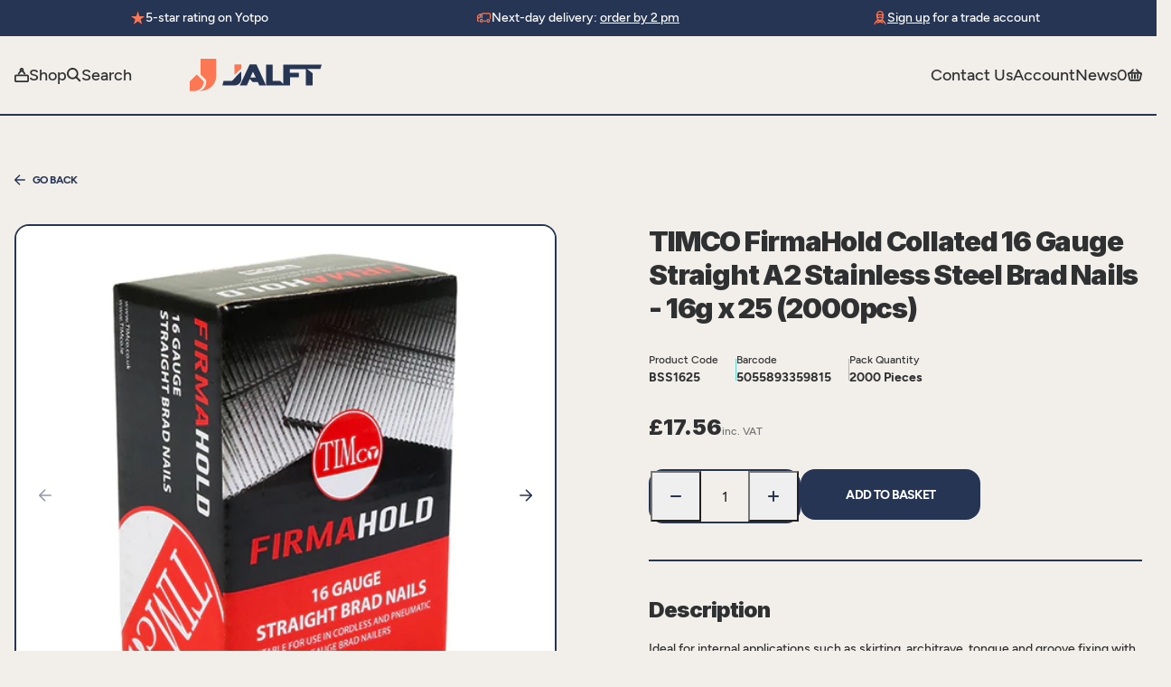

--- FILE ---
content_type: text/html; charset=utf-8
request_url: https://jalft.com/products/timco-firmahold-collated-16-gauge-straight-a2-stainless-steel-brad-nails-16g-x-25
body_size: 53919
content:


<!doctype html>
<html class="no-js" lang="en">
  <head>
    <!-- Google tag (gtag.js) -->
    <script async src="https://www.googletagmanager.com/gtag/js?id=AW-11303771101"></script>
    <script>
      window.dataLayer = window.dataLayer || [];
      function gtag() {
        dataLayer.push(arguments);
      }
      gtag('js', new Date());
      gtag('config', 'AW-11303771101');
    </script>

    <meta charset="utf-8">
    <meta name="viewport" content="width=device-width, initial-scale=1, shrink-to-fit=no">

    

    <link
      rel="canonical"
      href="https://jalft.com/products/timco-firmahold-collated-16-gauge-straight-a2-stainless-steel-brad-nails-16g-x-25"
    >
    <link rel="preload" href="//jalft.com/cdn/shop/t/2/assets/theme.css?v=83150024719525166501709628145" as="style">
    <link rel="preload" href="//jalft.com/cdn/shop/t/2/assets/theme.js?v=25037537102170961461691489494" as="script">
    <link rel="preconnect" href="https://fonts.googleapis.com">
    <link rel="preconnect" href="https://fonts.gstatic.com" crossorigin>

<title>TIMCO FirmaHold Collated 16 Gauge Straight A2 Stainless Steel Brad Nai   &ndash; JALFT</title>
<meta name="description" content="Ideal for internal applications such as skirting, architrave, tongue and groove fixing with a T head for a concealed finish. Manufactured from A2 Stainless Steel offering superior corrosion resistance, perfect for external and hardwood applications. Stainless steel must be used where there is corrosive environment and/or the base material has inherent corrosive characteristics e.g. Green Oak."><link rel="apple-touch-icon" sizes="57x57" href="//jalft.com/cdn/shop/files/favicon.png?v=1672915320&width=57" />
<link rel="apple-touch-icon" sizes="60x60" href="//jalft.com/cdn/shop/files/favicon.png?v=1672915320&width=60" />
<link rel="apple-touch-icon" sizes="72x72" href="//jalft.com/cdn/shop/files/favicon.png?v=1672915320&width=73" />
<link rel="apple-touch-icon" sizes="76x76" href="//jalft.com/cdn/shop/files/favicon.png?v=1672915320&width=76" />
<link rel="apple-touch-icon" sizes="114x114" href="//jalft.com/cdn/shop/files/favicon.png?v=1672915320&width=114" />
<link rel="apple-touch-icon" sizes="120x120" href="//jalft.com/cdn/shop/files/favicon.png?v=1672915320&width=120" />
<link rel="apple-touch-icon" sizes="144x144" href="//jalft.com/cdn/shop/files/favicon.png?v=1672915320&width=144" />
<link rel="apple-touch-icon" sizes="152x152" href="//jalft.com/cdn/shop/files/favicon.png?v=1672915320&width=152" />
<link rel="apple-touch-icon" sizes="180x180" href="//jalft.com/cdn/shop/files/favicon.png?v=1672915320&width=180" />
<link rel="icon" type="image/png" sizes="192x192"  href="//jalft.com/cdn/shop/files/favicon.png?v=1672915320&width=192" />
<link rel="icon" type="image/png" sizes="32x32" href="//jalft.com/cdn/shop/files/favicon.png?v=1672915320&width=32" />
<link rel="icon" type="image/png" sizes="96x96" href="//jalft.com/cdn/shop/files/favicon.png?v=1672915320&width=96" />
<link rel="icon" type="image/png" sizes="16x16" href="//jalft.com/cdn/shop/files/favicon.png?v=1672915320&width=16" />
<meta name="msapplication-TileColor" content="" />
<meta name="msapplication-TileImage" content="//jalft.com/cdn/shop/files/favicon.png?v=1672915320&width=144" />
<meta name="theme-color" content="" /><link href="https://fonts.googleapis.com/css2?family=Inter:wght@900&display=swap" rel="stylesheet">

<style>
  @font-face {
		font-family: 'Figtree';
		src: url('//jalft.com/cdn/shop/t/2/assets/Figtree-Medium.woff2') format('woff2');
		font-weight: 500;
		font-style: normal;
		font-display: swap;
  }

	@font-face {
		font-family: 'Figtree';
		src: url('//jalft.com/cdn/shop/t/2/assets/Figtree-SemiBold.woff2') format('woff2');
		font-weight: 600;
		font-style: normal;
		font-display: swap;
  }

	@font-face {
		font-family: 'Figtree';
		src: url('//jalft.com/cdn/shop/t/2/assets/Figtree-Bold.woff2') format('woff2');
		font-weight: 700;
		font-style: normal;
		font-display: swap;
  }

	:root{
		--colour-bg: #F2EFEA;
		--colour-text-base: #2F3032;
		--colour-text-link: #FC7753;

		--colour-black: rgba(0,0,0,1);
		--colour-white: 		#FEFEFE;

		--colour-rhino: 		#273555;
		--colour-coral: 		#FC7753;
		--colour-pampas:		#F2EFEA;
		--colour-viking:		#66D7D1;
		--colour-shark:			#2F3032;

		--font-family-base: 'Figtree', sans-serif;
		--font-family-heading: 'Inter', sans-serif;
		--font-size-base: 1rem;
		--font-weight-base: 400;
		--line-height-base: 1.5;

		--transition-duration: 0.3s;
		--transition-timing: ease-in-out;

		--gutter: 1rem;
		--bg-padding-sm: 3rem;
		--bg-padding-lg: 5rem;
		--space-xs: 3rem;
		--space-sm: 4rem;
		--space-md: 6.5rem;
		--space-lg: 9.5rem;
		--container-max-width: 1600px;
		--form-max-width:22rem;
		--tablet-max-width: 72vw;
	}
</style><link href="//jalft.com/cdn/shop/t/2/assets/theme.css?v=83150024719525166501709628145" rel="stylesheet" type="text/css" media="all" /><script
      type="text/javascript"
    >
		document.documentElement.className = document.documentElement.className.replace('no-js', 'js');

		var theme = {
			strings: {
				addToCart: "Add to Basket",
				soldOut: "Sold Out",
				unavailable: "Unavailable"
      },
			moneyFormat: "£{{amount}}",
      url: "https:\/\/jalft.com",
			template: 'product'
    };

		// Set the breakpoints -  these must match the same rules set in the CSS
		theme.breakpoints = {
			xs: 0,
			sm: 576,
			md: 767,
			lg: 1024,
			xl: 1280,
			hd: 1600,
		};

		// create sections to be registered
		theme.sections = new Array();

		

		// Bind the updated `theme` object back onto the window
		window.theme = {
			...theme,
			...window.theme
		};</script>
    <script src="//jalft.com/cdn/shop/t/2/assets/theme.js?v=25037537102170961461691489494" defer></script>
<meta property="geo.placename" content="JALFT (T&D Supplies Ltd)"><meta property="geo.region" content="en_GB"><meta property="geo.position" content="53.730191,-0.384788">
  <meta property="ICBM" content="53.730191,-0.384788">
<meta property="og:type" content="product">
  <meta property="og:title" content="TIMCO FirmaHold Collated 16 Gauge Straight A2 Stainless Steel Brad Nails - 16g x 25 (2000pcs)"><meta property="og:image" content="http://jalft.com/cdn/shop/products/BSS1625_w2.jpg?v=1674421720">
    <meta property="og:image:secure_url" content="https://jalft.com/cdn/shop/products/BSS1625_w2.jpg?v=1674421720">
    <meta property="og:image:width" content="256">
    <meta property="og:image:height" content="63"><meta property="og:image" content="http://jalft.com/cdn/shop/products/BSS1625_w1.jpg?v=1674421720">
    <meta property="og:image:secure_url" content="https://jalft.com/cdn/shop/products/BSS1625_w1.jpg?v=1674421720">
    <meta property="og:image:width" content="256">
    <meta property="og:image:height" content="63"><meta property="og:description" content="Ideal for internal applications such as skirting, architrave, tongue and groove fixing with a T head for a concealed finish.  Manufactured from A2 Stainless Steel offering superior corrosion resistance, perfect for external and hardwood applications. Stainless steel must be used where there is corrosive environment and/or the base material has inherent corrosive characteristics e.g. Green Oak.

Collation Angle
Straight


Corrosion Rating
4 - Urban &amp; industrial areas with a moderate salt atmosphere


Description
Ideal for internal applications such as skirting, architrave, tongue and groove fixing with a T head for a concealed finish.  Manufactured from A2 Stainless Steel offering superior corrosion resistance, perfect for external and hardwood applications. Stainless steel must be used where there is corrosive environment and/or the base material has inherent corrosive characteristics e.g. Green Oak.


Gauge
16


Head Type
T Head


Length mm
25


Material
Austenitic Stainless Steel (A2-304)


Nails Per Strip
50


Pack Dimensions L x W x H mm
98 x 66 x 32


Pack Weight kg
0.760


Point Type
Diamond


Product Code
BSS1625


Size mm
16g x 25


Substrates
Skirting, Architrave, Tongue &amp; Groove

">
  <meta property="og:price:amount" content="17.56">
  <meta property="og:price:currency" content="GBP"><meta property="og:url" content="https://jalft.com/products/timco-firmahold-collated-16-gauge-straight-a2-stainless-steel-brad-nails-16g-x-25">
<meta property="og:site_name" content="JALFT"><meta property="og:locale" content="53.730191,-0.384788">
<meta name="twitter:card" content="summary"><meta name="twitter:title" content="TIMCO FirmaHold Collated 16 Gauge Straight A2 Stainless Steel Brad Nails - 16g x 25 (2000pcs)">
  <meta name="twitter:description" content="Ideal for internal applications such as skirting, architrave, tongue and groove fixing with a T head for a concealed finish.  Manufactured from A2 Stainless Steel offering superior corrosion resistanc">
  <meta name="twitter:image" content="https://jalft.com/cdn/shop/products/BSS1625_w1.jpg?v=1674421720">
  <meta name="twitter:image:width" content="256">
  <meta name="twitter:image:height" content="63">


  




  
<script type="application/ld+json">
    {
      "@context": "https://schema.org/",
      "@type":"Product",
      "name":"TIMCO FirmaHold Collated 16 Gauge Straight A2 Stainless Steel Brad Nails - 16g x 25 (2000pcs)",
      "image":"https://jalft.com/cdn/shop/products/BSS1625_w1.jpg?crop=center&height=100&v=1674421720&width=100",
      "description":"Ideal for internal applications such as skirting, architrave, tongue and groove fixing with a T head for a concealed finish. Manufactured from A2 Stainless Steel offering superior corrosion resistance, perfect for external and hardwood applications. Stainless steel must be used...",
      "brand": {
        "@type":"Brand",
        "name":"Timco"
      },
      
      "mpn":"5055893359815",
      
      "sku":"BSS1625",
      "offers": {
        "@type":"Offer",
        "priceCurrency":"GBP",
        "price":"17.56",
        "itemCondition": "http://schema.org/NewCondition",
        "availability":"http://schema.org/InStock",
        "url": "https://jalft.com/product/timco-firmahold-collated-16-gauge-straight-a2-stainless-steel-brad-nails-16g-x-25",
        "seller": {
          "@type": "Organization",
          "name":"JALFT"
        },
        
        "priceValidUntil":"2026-02-20T21:00:00+0000"
      }}
    </script>














  
  <script>
    window.dataLayer = window.dataLayer || [];
    function gtag(){dataLayer.push(arguments);}
  </script>

  












<script>window.performance && window.performance.mark && window.performance.mark('shopify.content_for_header.start');</script><meta name="google-site-verification" content="x14k_E5LhV3i7bqq40FCM_eywzkltR00AeZ1nLk7vsQ">
<meta id="shopify-digital-wallet" name="shopify-digital-wallet" content="/66450817259/digital_wallets/dialog">
<meta name="shopify-checkout-api-token" content="7f9302a03839eb40979369f6072bb8a3">
<meta id="in-context-paypal-metadata" data-shop-id="66450817259" data-venmo-supported="false" data-environment="production" data-locale="en_US" data-paypal-v4="true" data-currency="GBP">
<link rel="alternate" type="application/json+oembed" href="https://jalft.com/products/timco-firmahold-collated-16-gauge-straight-a2-stainless-steel-brad-nails-16g-x-25.oembed">
<script async="async" src="/checkouts/internal/preloads.js?locale=en-GB"></script>
<link rel="preconnect" href="https://shop.app" crossorigin="anonymous">
<script async="async" src="https://shop.app/checkouts/internal/preloads.js?locale=en-GB&shop_id=66450817259" crossorigin="anonymous"></script>
<script id="apple-pay-shop-capabilities" type="application/json">{"shopId":66450817259,"countryCode":"GB","currencyCode":"GBP","merchantCapabilities":["supports3DS"],"merchantId":"gid:\/\/shopify\/Shop\/66450817259","merchantName":"JALFT","requiredBillingContactFields":["postalAddress","email","phone"],"requiredShippingContactFields":["postalAddress","email","phone"],"shippingType":"shipping","supportedNetworks":["visa","maestro","masterCard","amex","discover","elo"],"total":{"type":"pending","label":"JALFT","amount":"1.00"},"shopifyPaymentsEnabled":true,"supportsSubscriptions":true}</script>
<script id="shopify-features" type="application/json">{"accessToken":"7f9302a03839eb40979369f6072bb8a3","betas":["rich-media-storefront-analytics"],"domain":"jalft.com","predictiveSearch":true,"shopId":66450817259,"locale":"en"}</script>
<script>var Shopify = Shopify || {};
Shopify.shop = "jalft.myshopify.com";
Shopify.locale = "en";
Shopify.currency = {"active":"GBP","rate":"1.0"};
Shopify.country = "GB";
Shopify.theme = {"name":"shopify_jalft_com\/main","id":136661139691,"schema_name":"Jalft Theme","schema_version":"1.0.0","theme_store_id":null,"role":"main"};
Shopify.theme.handle = "null";
Shopify.theme.style = {"id":null,"handle":null};
Shopify.cdnHost = "jalft.com/cdn";
Shopify.routes = Shopify.routes || {};
Shopify.routes.root = "/";</script>
<script type="module">!function(o){(o.Shopify=o.Shopify||{}).modules=!0}(window);</script>
<script>!function(o){function n(){var o=[];function n(){o.push(Array.prototype.slice.apply(arguments))}return n.q=o,n}var t=o.Shopify=o.Shopify||{};t.loadFeatures=n(),t.autoloadFeatures=n()}(window);</script>
<script>
  window.ShopifyPay = window.ShopifyPay || {};
  window.ShopifyPay.apiHost = "shop.app\/pay";
  window.ShopifyPay.redirectState = null;
</script>
<script id="shop-js-analytics" type="application/json">{"pageType":"product"}</script>
<script defer="defer" async type="module" src="//jalft.com/cdn/shopifycloud/shop-js/modules/v2/client.init-shop-cart-sync_BdyHc3Nr.en.esm.js"></script>
<script defer="defer" async type="module" src="//jalft.com/cdn/shopifycloud/shop-js/modules/v2/chunk.common_Daul8nwZ.esm.js"></script>
<script type="module">
  await import("//jalft.com/cdn/shopifycloud/shop-js/modules/v2/client.init-shop-cart-sync_BdyHc3Nr.en.esm.js");
await import("//jalft.com/cdn/shopifycloud/shop-js/modules/v2/chunk.common_Daul8nwZ.esm.js");

  window.Shopify.SignInWithShop?.initShopCartSync?.({"fedCMEnabled":true,"windoidEnabled":true});

</script>
<script>
  window.Shopify = window.Shopify || {};
  if (!window.Shopify.featureAssets) window.Shopify.featureAssets = {};
  window.Shopify.featureAssets['shop-js'] = {"shop-cart-sync":["modules/v2/client.shop-cart-sync_QYOiDySF.en.esm.js","modules/v2/chunk.common_Daul8nwZ.esm.js"],"init-fed-cm":["modules/v2/client.init-fed-cm_DchLp9rc.en.esm.js","modules/v2/chunk.common_Daul8nwZ.esm.js"],"shop-button":["modules/v2/client.shop-button_OV7bAJc5.en.esm.js","modules/v2/chunk.common_Daul8nwZ.esm.js"],"init-windoid":["modules/v2/client.init-windoid_DwxFKQ8e.en.esm.js","modules/v2/chunk.common_Daul8nwZ.esm.js"],"shop-cash-offers":["modules/v2/client.shop-cash-offers_DWtL6Bq3.en.esm.js","modules/v2/chunk.common_Daul8nwZ.esm.js","modules/v2/chunk.modal_CQq8HTM6.esm.js"],"shop-toast-manager":["modules/v2/client.shop-toast-manager_CX9r1SjA.en.esm.js","modules/v2/chunk.common_Daul8nwZ.esm.js"],"init-shop-email-lookup-coordinator":["modules/v2/client.init-shop-email-lookup-coordinator_UhKnw74l.en.esm.js","modules/v2/chunk.common_Daul8nwZ.esm.js"],"pay-button":["modules/v2/client.pay-button_DzxNnLDY.en.esm.js","modules/v2/chunk.common_Daul8nwZ.esm.js"],"avatar":["modules/v2/client.avatar_BTnouDA3.en.esm.js"],"init-shop-cart-sync":["modules/v2/client.init-shop-cart-sync_BdyHc3Nr.en.esm.js","modules/v2/chunk.common_Daul8nwZ.esm.js"],"shop-login-button":["modules/v2/client.shop-login-button_D8B466_1.en.esm.js","modules/v2/chunk.common_Daul8nwZ.esm.js","modules/v2/chunk.modal_CQq8HTM6.esm.js"],"init-customer-accounts-sign-up":["modules/v2/client.init-customer-accounts-sign-up_C8fpPm4i.en.esm.js","modules/v2/client.shop-login-button_D8B466_1.en.esm.js","modules/v2/chunk.common_Daul8nwZ.esm.js","modules/v2/chunk.modal_CQq8HTM6.esm.js"],"init-shop-for-new-customer-accounts":["modules/v2/client.init-shop-for-new-customer-accounts_CVTO0Ztu.en.esm.js","modules/v2/client.shop-login-button_D8B466_1.en.esm.js","modules/v2/chunk.common_Daul8nwZ.esm.js","modules/v2/chunk.modal_CQq8HTM6.esm.js"],"init-customer-accounts":["modules/v2/client.init-customer-accounts_dRgKMfrE.en.esm.js","modules/v2/client.shop-login-button_D8B466_1.en.esm.js","modules/v2/chunk.common_Daul8nwZ.esm.js","modules/v2/chunk.modal_CQq8HTM6.esm.js"],"shop-follow-button":["modules/v2/client.shop-follow-button_CkZpjEct.en.esm.js","modules/v2/chunk.common_Daul8nwZ.esm.js","modules/v2/chunk.modal_CQq8HTM6.esm.js"],"lead-capture":["modules/v2/client.lead-capture_BntHBhfp.en.esm.js","modules/v2/chunk.common_Daul8nwZ.esm.js","modules/v2/chunk.modal_CQq8HTM6.esm.js"],"checkout-modal":["modules/v2/client.checkout-modal_CfxcYbTm.en.esm.js","modules/v2/chunk.common_Daul8nwZ.esm.js","modules/v2/chunk.modal_CQq8HTM6.esm.js"],"shop-login":["modules/v2/client.shop-login_Da4GZ2H6.en.esm.js","modules/v2/chunk.common_Daul8nwZ.esm.js","modules/v2/chunk.modal_CQq8HTM6.esm.js"],"payment-terms":["modules/v2/client.payment-terms_MV4M3zvL.en.esm.js","modules/v2/chunk.common_Daul8nwZ.esm.js","modules/v2/chunk.modal_CQq8HTM6.esm.js"]};
</script>
<script id="__st">var __st={"a":66450817259,"offset":0,"reqid":"0c87b0a0-3a17-4b61-a98a-20b6ce6a507f-1769029199","pageurl":"jalft.com\/products\/timco-firmahold-collated-16-gauge-straight-a2-stainless-steel-brad-nails-16g-x-25","u":"b59513303eff","p":"product","rtyp":"product","rid":7982273626347};</script>
<script>window.ShopifyPaypalV4VisibilityTracking = true;</script>
<script id="captcha-bootstrap">!function(){'use strict';const t='contact',e='account',n='new_comment',o=[[t,t],['blogs',n],['comments',n],[t,'customer']],c=[[e,'customer_login'],[e,'guest_login'],[e,'recover_customer_password'],[e,'create_customer']],r=t=>t.map((([t,e])=>`form[action*='/${t}']:not([data-nocaptcha='true']) input[name='form_type'][value='${e}']`)).join(','),a=t=>()=>t?[...document.querySelectorAll(t)].map((t=>t.form)):[];function s(){const t=[...o],e=r(t);return a(e)}const i='password',u='form_key',d=['recaptcha-v3-token','g-recaptcha-response','h-captcha-response',i],f=()=>{try{return window.sessionStorage}catch{return}},m='__shopify_v',_=t=>t.elements[u];function p(t,e,n=!1){try{const o=window.sessionStorage,c=JSON.parse(o.getItem(e)),{data:r}=function(t){const{data:e,action:n}=t;return t[m]||n?{data:e,action:n}:{data:t,action:n}}(c);for(const[e,n]of Object.entries(r))t.elements[e]&&(t.elements[e].value=n);n&&o.removeItem(e)}catch(o){console.error('form repopulation failed',{error:o})}}const l='form_type',E='cptcha';function T(t){t.dataset[E]=!0}const w=window,h=w.document,L='Shopify',v='ce_forms',y='captcha';let A=!1;((t,e)=>{const n=(g='f06e6c50-85a8-45c8-87d0-21a2b65856fe',I='https://cdn.shopify.com/shopifycloud/storefront-forms-hcaptcha/ce_storefront_forms_captcha_hcaptcha.v1.5.2.iife.js',D={infoText:'Protected by hCaptcha',privacyText:'Privacy',termsText:'Terms'},(t,e,n)=>{const o=w[L][v],c=o.bindForm;if(c)return c(t,g,e,D).then(n);var r;o.q.push([[t,g,e,D],n]),r=I,A||(h.body.append(Object.assign(h.createElement('script'),{id:'captcha-provider',async:!0,src:r})),A=!0)});var g,I,D;w[L]=w[L]||{},w[L][v]=w[L][v]||{},w[L][v].q=[],w[L][y]=w[L][y]||{},w[L][y].protect=function(t,e){n(t,void 0,e),T(t)},Object.freeze(w[L][y]),function(t,e,n,w,h,L){const[v,y,A,g]=function(t,e,n){const i=e?o:[],u=t?c:[],d=[...i,...u],f=r(d),m=r(i),_=r(d.filter((([t,e])=>n.includes(e))));return[a(f),a(m),a(_),s()]}(w,h,L),I=t=>{const e=t.target;return e instanceof HTMLFormElement?e:e&&e.form},D=t=>v().includes(t);t.addEventListener('submit',(t=>{const e=I(t);if(!e)return;const n=D(e)&&!e.dataset.hcaptchaBound&&!e.dataset.recaptchaBound,o=_(e),c=g().includes(e)&&(!o||!o.value);(n||c)&&t.preventDefault(),c&&!n&&(function(t){try{if(!f())return;!function(t){const e=f();if(!e)return;const n=_(t);if(!n)return;const o=n.value;o&&e.removeItem(o)}(t);const e=Array.from(Array(32),(()=>Math.random().toString(36)[2])).join('');!function(t,e){_(t)||t.append(Object.assign(document.createElement('input'),{type:'hidden',name:u})),t.elements[u].value=e}(t,e),function(t,e){const n=f();if(!n)return;const o=[...t.querySelectorAll(`input[type='${i}']`)].map((({name:t})=>t)),c=[...d,...o],r={};for(const[a,s]of new FormData(t).entries())c.includes(a)||(r[a]=s);n.setItem(e,JSON.stringify({[m]:1,action:t.action,data:r}))}(t,e)}catch(e){console.error('failed to persist form',e)}}(e),e.submit())}));const S=(t,e)=>{t&&!t.dataset[E]&&(n(t,e.some((e=>e===t))),T(t))};for(const o of['focusin','change'])t.addEventListener(o,(t=>{const e=I(t);D(e)&&S(e,y())}));const B=e.get('form_key'),M=e.get(l),P=B&&M;t.addEventListener('DOMContentLoaded',(()=>{const t=y();if(P)for(const e of t)e.elements[l].value===M&&p(e,B);[...new Set([...A(),...v().filter((t=>'true'===t.dataset.shopifyCaptcha))])].forEach((e=>S(e,t)))}))}(h,new URLSearchParams(w.location.search),n,t,e,['guest_login'])})(!0,!0)}();</script>
<script integrity="sha256-4kQ18oKyAcykRKYeNunJcIwy7WH5gtpwJnB7kiuLZ1E=" data-source-attribution="shopify.loadfeatures" defer="defer" src="//jalft.com/cdn/shopifycloud/storefront/assets/storefront/load_feature-a0a9edcb.js" crossorigin="anonymous"></script>
<script crossorigin="anonymous" defer="defer" src="//jalft.com/cdn/shopifycloud/storefront/assets/shopify_pay/storefront-65b4c6d7.js?v=20250812"></script>
<script data-source-attribution="shopify.dynamic_checkout.dynamic.init">var Shopify=Shopify||{};Shopify.PaymentButton=Shopify.PaymentButton||{isStorefrontPortableWallets:!0,init:function(){window.Shopify.PaymentButton.init=function(){};var t=document.createElement("script");t.src="https://jalft.com/cdn/shopifycloud/portable-wallets/latest/portable-wallets.en.js",t.type="module",document.head.appendChild(t)}};
</script>
<script data-source-attribution="shopify.dynamic_checkout.buyer_consent">
  function portableWalletsHideBuyerConsent(e){var t=document.getElementById("shopify-buyer-consent"),n=document.getElementById("shopify-subscription-policy-button");t&&n&&(t.classList.add("hidden"),t.setAttribute("aria-hidden","true"),n.removeEventListener("click",e))}function portableWalletsShowBuyerConsent(e){var t=document.getElementById("shopify-buyer-consent"),n=document.getElementById("shopify-subscription-policy-button");t&&n&&(t.classList.remove("hidden"),t.removeAttribute("aria-hidden"),n.addEventListener("click",e))}window.Shopify?.PaymentButton&&(window.Shopify.PaymentButton.hideBuyerConsent=portableWalletsHideBuyerConsent,window.Shopify.PaymentButton.showBuyerConsent=portableWalletsShowBuyerConsent);
</script>
<script data-source-attribution="shopify.dynamic_checkout.cart.bootstrap">document.addEventListener("DOMContentLoaded",(function(){function t(){return document.querySelector("shopify-accelerated-checkout-cart, shopify-accelerated-checkout")}if(t())Shopify.PaymentButton.init();else{new MutationObserver((function(e,n){t()&&(Shopify.PaymentButton.init(),n.disconnect())})).observe(document.body,{childList:!0,subtree:!0})}}));
</script>
<script id='scb4127' type='text/javascript' async='' src='https://jalft.com/cdn/shopifycloud/privacy-banner/storefront-banner.js'></script><link id="shopify-accelerated-checkout-styles" rel="stylesheet" media="screen" href="https://jalft.com/cdn/shopifycloud/portable-wallets/latest/accelerated-checkout-backwards-compat.css" crossorigin="anonymous">
<style id="shopify-accelerated-checkout-cart">
        #shopify-buyer-consent {
  margin-top: 1em;
  display: inline-block;
  width: 100%;
}

#shopify-buyer-consent.hidden {
  display: none;
}

#shopify-subscription-policy-button {
  background: none;
  border: none;
  padding: 0;
  text-decoration: underline;
  font-size: inherit;
  cursor: pointer;
}

#shopify-subscription-policy-button::before {
  box-shadow: none;
}

      </style>

<script>window.performance && window.performance.mark && window.performance.mark('shopify.content_for_header.end');</script><!-- Google Tag Manager -->
    <script>
      (function (w, d, s, l, i) {
        w[l] = w[l] || [];
        w[l].push({ 'gtm.start': new Date().getTime(), event: 'gtm.js' });
        var f = d.getElementsByTagName(s)[0],
          j = d.createElement(s),
          dl = l != 'dataLayer' ? '&l=' + l : '';
        j.async = true;
        j.src = 'https://www.googletagmanager.com/gtm.js?id=' + i + dl;
        f.parentNode.insertBefore(j, f);
      })(window, document, 'script', 'dataLayer', 'GTM-KX23ZXLC');
    </script>
    <!-- End Google Tag Manager -->

    <script>
  
  (function() {
      class Ultimate_Shopify_DataLayer {
        constructor() {
          window.dataLayer = window.dataLayer || []; 
          
          // use a prefix of events name
          this.eventPrefix = '';

          //Keep the value false to get non-formatted product ID
          this.formattedItemId = true; 

          // data schema
          this.dataSchema = {
            ecommerce: {
                show: true
            },
            dynamicRemarketing: {
                show: false,
                business_vertical: 'retail'
            }
          }

          // add to wishlist selectors
          this.addToWishListSelectors = {
            'addWishListIcon': '',
            'gridItemSelector': '',
            'productLinkSelector': 'a[href*="/products/"]'
          }

          // quick view selectors
          this.quickViewSelector = {
            'quickViewElement': '',
            'gridItemSelector': '',
            'productLinkSelector': 'a[href*="/products/"]'
          }

          // mini cart button selector
          this.miniCartButton = [
            'a[href="/cart"]', 
          ];
          this.miniCartAppersOn = 'click';


          // begin checkout buttons/links selectors
          this.beginCheckoutButtons = [
            'input[name="checkout"]',
            'button[name="checkout"]',
            'a[href="/checkout"]',
            '.additional-checkout-buttons',
          ];

          // direct checkout button selector
          this.shopifyDirectCheckoutButton = [
            '.shopify-payment-button'
          ]

          //Keep the value true if Add to Cart redirects to the cart page
          this.isAddToCartRedirect = false;
          
          // keep the value false if cart items increment/decrement/remove refresh page 
          this.isAjaxCartIncrementDecrement = true;
          

          // Caution: Do not modify anything below this line, as it may result in it not functioning correctly.
          this.cart = {"note":null,"attributes":{},"original_total_price":0,"total_price":0,"total_discount":0,"total_weight":0.0,"item_count":0,"items":[],"requires_shipping":false,"currency":"GBP","items_subtotal_price":0,"cart_level_discount_applications":[],"checkout_charge_amount":0}
          this.countryCode = "GB";
          this.storeURL = "https://jalft.com";
          localStorage.setItem('shopCountryCode', this.countryCode);
          this.collectData(); 
          this.itemsList = [];
        }

        updateCart() {
          fetch("/cart.js")
          .then((response) => response.json())
          .then((data) => {
            this.cart = data;
          });
        }

       debounce(delay) {         
          let timeoutId;
          return function(func) {
            const context = this;
            const args = arguments;
            
            clearTimeout(timeoutId);
            
            timeoutId = setTimeout(function() {
              func.apply(context, args);
            }, delay);
          };
        }

        eventConsole(eventName, eventData) {
          const css1 = 'background: red; color: #fff; font-size: normal; border-radius: 3px 0 0 3px; padding: 3px 4px;';
          const css2 = 'background-color: blue; color: #fff; font-size: normal; border-radius: 0 3px 3px 0; padding: 3px 4px;';
          console.log('%cGTM DataLayer Event:%c' + eventName, css1, css2, eventData);
        }

        collectData() { 
            this.customerData();
            this.ajaxRequestData();
            this.searchPageData();
            this.miniCartData();
            this.beginCheckoutData();
  
            
  
            
              this.productSinglePage();
            
  
            
            
            this.addToWishListData();
            this.quickViewData();
            this.selectItemData(); 
            this.formData();
            this.phoneClickData();
            this.emailClickData();
            this.loginRegisterData();
        }        

        //logged-in customer data 
        customerData() {
            const currentUser = {};
            

            if (currentUser.email) {
              currentUser.hash_email = "e3b0c44298fc1c149afbf4c8996fb92427ae41e4649b934ca495991b7852b855"
            }

            if (currentUser.phone) {
              currentUser.hash_phone = "e3b0c44298fc1c149afbf4c8996fb92427ae41e4649b934ca495991b7852b855"
            }

            window.dataLayer = window.dataLayer || [];
            dataLayer.push({
              customer: currentUser
            });
        }

        // add_to_cart, remove_from_cart, search
        ajaxRequestData() {
          const self = this;
          
          // handle non-ajax add to cart
          if(this.isAddToCartRedirect) {
            document.addEventListener('submit', function(event) {
              const addToCartForm = event.target.closest('form[action="/cart/add"]');
              if(addToCartForm) {
                event.preventDefault();
                
                const formData = new FormData(addToCartForm);
            
                fetch(window.Shopify.routes.root + 'cart/add.js', {
                  method: 'POST',
                  body: formData
                })
                .then(response => {
                    window.location.href = "/cart";
                })
                .catch((error) => {
                  console.error('Error:', error);
                });
              }
            });
          }
          
          // fetch
          let originalFetch = window.fetch;
          let debounce = this.debounce(800);
          
          window.fetch = function () {
            return originalFetch.apply(this, arguments).then((response) => {
              if (response.ok) {
                let cloneResponse = response.clone();
                let requestURL = arguments[0]['url'] || arguments[0];
                
                if(typeof requestURL === 'string' && /.*\/search\/?.*\?.*q=.+/.test(requestURL) && !requestURL.includes('&requestFrom=uldt')) {   
                  const queryString = requestURL.split('?')[1];
                  const urlParams = new URLSearchParams(queryString);
                  const search_term = urlParams.get("q");

                  debounce(function() {
                    fetch(`${self.storeURL}/search/suggest.json?q=${search_term}&resources[type]=product&requestFrom=uldt`)
                      .then(res => res.json())
                      .then(function(data) {
                            const products = data.resources.results.products;
                            if(products.length) {
                              const fetchRequests = products.map(product =>
                                fetch(`${self.storeURL}/${product.url.split('?')[0]}.js`)
                                  .then(response => response.json())
                                  .catch(error => console.error('Error fetching:', error))
                              );

                              Promise.all(fetchRequests)
                                .then(products => {
                                    const items = products.map((product) => {
                                      return {
                                        product_id: product.id,
                                        product_title: product.title,
                                        variant_id: product.variants[0].id,
                                        variant_title: product.variants[0].title,
                                        vendor: product.vendor,
                                        total_discount: 0,
                                        final_price: product.price_min,
                                        product_type: product.type, 
                                        quantity: 1
                                      }
                                    });

                                    self.ecommerceDataLayer('search', {search_term, items});
                                })
                            }else {
                              self.ecommerceDataLayer('search', {search_term, items: []});
                            }
                      });
                  });
                }
                else if (typeof requestURL === 'string' && requestURL.includes("/cart/add")) {
                  cloneResponse.text().then((text) => {
                    let data = JSON.parse(text);

                    if(data.items && Array.isArray(data.items)) {
                      data.items.forEach(function(item) {
                         self.ecommerceDataLayer('add_to_cart', {items: [item]});
                      })
                    } else {
                      self.ecommerceDataLayer('add_to_cart', {items: [data]});
                    }
                    self.updateCart();
                  });
                }else if(typeof requestURL === 'string' && (requestURL.includes("/cart/change") || requestURL.includes("/cart/update"))) {
                  
                   cloneResponse.text().then((text) => {
                     
                    let newCart = JSON.parse(text);
                    let newCartItems = newCart.items;
                    let oldCartItems = self.cart.items;

                    for(let i = 0; i < oldCartItems.length; i++) {
                      let item = oldCartItems[i];
                      let newItem = newCartItems.find(newItems => newItems.id === item.id);


                      if(newItem) {

                        if(newItem.quantity > item.quantity) {
                          // cart item increment
                          let quantity = (newItem.quantity - item.quantity);
                          let updatedItem = {...item, quantity}
                          self.ecommerceDataLayer('add_to_cart', {items: [updatedItem]});
                          self.updateCart(); 

                        }else if(newItem.quantity < item.quantity) {
                          // cart item decrement
                          let quantity = (item.quantity - newItem.quantity);
                          let updatedItem = {...item, quantity}
                          self.ecommerceDataLayer('remove_from_cart', {items: [updatedItem]});
                          self.updateCart(); 
                        }
                        

                      }else {
                        self.ecommerceDataLayer('remove_from_cart', {items: [item]});
                        self.updateCart(); 
                      }
                    }
                     
                  });
                }
              }
              return response;
            });
          }
          // end fetch 


          //xhr
          var origXMLHttpRequest = XMLHttpRequest;
          XMLHttpRequest = function() {
            var requestURL;
    
            var xhr = new origXMLHttpRequest();
            var origOpen = xhr.open;
            var origSend = xhr.send;
            
            // Override the `open` function.
            xhr.open = function(method, url) {
                requestURL = url;
                return origOpen.apply(this, arguments);
            };
    
    
            xhr.send = function() {
    
                // Only proceed if the request URL matches what we're looking for.
                if (typeof requestURL === 'string' && (requestURL.includes("/cart/add") || requestURL.includes("/cart/change") || /.*\/search\/?.*\?.*q=.+/.test(requestURL))) {
        
                    xhr.addEventListener('load', function() {
                        if (xhr.readyState === 4) {
                            if (xhr.status >= 200 && xhr.status < 400) { 

                              if(typeof requestURL === 'string' && /.*\/search\/?.*\?.*q=.+/.test(requestURL) && !requestURL.includes('&requestFrom=uldt')) {
                                const queryString = requestURL.split('?')[1];
                                const urlParams = new URLSearchParams(queryString);
                                const search_term = urlParams.get("q");

                                debounce(function() {
                                    fetch(`${self.storeURL}/search/suggest.json?q=${search_term}&resources[type]=product&requestFrom=uldt`)
                                      .then(res => res.json())
                                      .then(function(data) {
                                            const products = data.resources.results.products;
                                            if(products.length) {
                                              const fetchRequests = products.map(product =>
                                                fetch(`${self.storeURL}/${product.url.split('?')[0]}.js`)
                                                  .then(response => response.json())
                                                  .catch(error => console.error('Error fetching:', error))
                                              );
                
                                              Promise.all(fetchRequests)
                                                .then(products => {
                                                    const items = products.map((product) => {
                                                      return {
                                                        product_id: product.id,
                                                        product_title: product.title,
                                                        variant_id: product.variants[0].id,
                                                        variant_title: product.variants[0].title,
                                                        vendor: product.vendor,
                                                        total_discount: 0,
                                                        final_price: product.price_min,
                                                        product_type: product.type, 
                                                        quantity: 1
                                                      }
                                                    });
                
                                                    self.ecommerceDataLayer('search', {search_term, items});
                                                })
                                            }else {
                                              self.ecommerceDataLayer('search', {search_term, items: []});
                                            }
                                      });
                                  });

                              }

                              else if(typeof requestURL === 'string' && requestURL.includes("/cart/add")) {
                                  const data = JSON.parse(xhr.responseText);

                                  if(data.items && Array.isArray(data.items)) {
                                    data.items.forEach(function(item) {
                                        self.ecommerceDataLayer('add_to_cart', {items: [item]});
                                      })
                                  } else {
                                    self.ecommerceDataLayer('add_to_cart', {items: [data]});
                                  }
                                  self.updateCart();
                                 
                               }else if(typeof requestURL === 'string' && requestURL.includes("/cart/change")) {
                                 
                                  const newCart = JSON.parse(xhr.responseText);
                                  const newCartItems = newCart.items;
                                  let oldCartItems = self.cart.items;
              
                                  for(let i = 0; i < oldCartItems.length; i++) {
                                    let item = oldCartItems[i];
                                    let newItem = newCartItems.find(newItems => newItems.id === item.id);
              
              
                                    if(newItem) {
                                      if(newItem.quantity > item.quantity) {
                                        // cart item increment
                                        let quantity = (newItem.quantity - item.quantity);
                                        let updatedItem = {...item, quantity}
                                        self.ecommerceDataLayer('add_to_cart', {items: [updatedItem]});
                                        self.updateCart(); 
              
                                      }else if(newItem.quantity < item.quantity) {
                                        // cart item decrement
                                        let quantity = (item.quantity - newItem.quantity);
                                        let updatedItem = {...item, quantity}
                                        self.ecommerceDataLayer('remove_from_cart', {items: [updatedItem]});
                                        self.updateCart(); 
                                      }
                                      
              
                                    }else {
                                      self.ecommerceDataLayer('remove_from_cart', {items: [item]});
                                      self.updateCart(); 
                                    }
                                  }
                               }          
                            }
                        }
                    });
                }
    
                return origSend.apply(this, arguments);
            };
    
            return xhr;
          }; 
          //end xhr
        }

        // search event from search page
        searchPageData() {
          const self = this;
          let pageUrl = window.location.href;
          
          if(/.+\/search\?.*\&?q=.+/.test(pageUrl)) {   
            const queryString = pageUrl.split('?')[1];
            const urlParams = new URLSearchParams(queryString);
            const search_term = urlParams.get("q");
                
            fetch(`https://jalft.com/search/suggest.json?q=${search_term}&resources[type]=product&requestFrom=uldt`)
            .then(res => res.json())
            .then(function(data) {
                  const products = data.resources.results.products;
                  if(products.length) {
                    const fetchRequests = products.map(product =>
                      fetch(`${self.storeURL}/${product.url.split('?')[0]}.js`)
                        .then(response => response.json())
                        .catch(error => console.error('Error fetching:', error))
                    );
                    Promise.all(fetchRequests)
                    .then(products => {
                        const items = products.map((product) => {
                            return {
                            product_id: product.id,
                            product_title: product.title,
                            variant_id: product.variants[0].id,
                            variant_title: product.variants[0].title,
                            vendor: product.vendor,
                            total_discount: 0,
                            final_price: product.price_min,
                            product_type: product.type, 
                            quantity: 1
                            }
                        });

                        self.ecommerceDataLayer('search', {search_term, items});
                    });
                  }else {
                    self.ecommerceDataLayer('search', {search_term, items: []});
                  }
            });
          }
        }

        // view_cart
        miniCartData() {
          if(this.miniCartButton.length) {
            let self = this;
            if(this.miniCartAppersOn === 'hover') {
              this.miniCartAppersOn = 'mouseenter';
            }
            this.miniCartButton.forEach((selector) => {
              let miniCartButtons = document.querySelectorAll(selector);
              miniCartButtons.forEach((miniCartButton) => {
                  miniCartButton.addEventListener(self.miniCartAppersOn, () => {
                    self.ecommerceDataLayer('view_cart', self.cart);
                  });
              })
            });
          }
        }

        // begin_checkout
        beginCheckoutData() {
          let self = this;
          document.addEventListener('pointerdown', (event) => {
            let targetElement = event.target.closest(self.beginCheckoutButtons.join(', '));
            if(targetElement) {
              self.ecommerceDataLayer('begin_checkout', self.cart);
            }
          });
        }

        // view_cart, add_to_cart, remove_from_cart
        viewCartPageData() {
          
          this.ecommerceDataLayer('view_cart', this.cart);

          //if cart quantity chagne reload page 
          if(!this.isAjaxCartIncrementDecrement) {
            const self = this;
            document.addEventListener('pointerdown', (event) => {
              const target = event.target.closest('a[href*="/cart/change?"]');
              if(target) {
                const linkUrl = target.getAttribute('href');
                const queryString = linkUrl.split("?")[1];
                const urlParams = new URLSearchParams(queryString);
                const newQuantity = urlParams.get("quantity");
                const line = urlParams.get("line");
                const cart_id = urlParams.get("id");
        
                
                if(newQuantity && (line || cart_id)) {
                  let item = line ? {...self.cart.items[line - 1]} : self.cart.items.find(item => item.key === cart_id);
        
                  let event = 'add_to_cart';
                  if(newQuantity < item.quantity) {
                    event = 'remove_from_cart';
                  }
        
                  let quantity = Math.abs(newQuantity - item.quantity);
                  item['quantity'] = quantity;
        
                  self.ecommerceDataLayer(event, {items: [item]});
                }
              }
            });
          }
        }

        productSinglePage() {
        
          const item = {
              product_id: 7982273626347,
              variant_id: 43716673208555,
              product_title: "TIMCO FirmaHold Collated 16 Gauge Straight A2 Stainless Steel Brad Nails - 16g x 25 (2000pcs)",
              line_level_total_discount: 0,
              vendor: "Timco",
              sku: "BSS1625",
              product_type: "Straight Brad Nail",
              item_list_id: 444451225835,
              item_list_name: "ALL",
              
                variant_title: "2000 Pieces",
              
              final_price: 1756,
              quantity: 1
          };
          
          const variants = [{"id":43716673208555,"title":"2000 Pieces","option1":"2000 Pieces","option2":null,"option3":null,"sku":"BSS1625","requires_shipping":true,"taxable":true,"featured_image":null,"available":true,"name":"TIMCO FirmaHold Collated 16 Gauge Straight A2 Stainless Steel Brad Nails - 16g x 25 (2000pcs) - 2000 Pieces","public_title":"2000 Pieces","options":["2000 Pieces"],"price":1756,"weight":760,"compare_at_price":null,"inventory_management":"shopify","barcode":"5055893359815","requires_selling_plan":false,"selling_plan_allocations":[]}]
          this.ecommerceDataLayer('view_item', {items: [item]});

          if(this.shopifyDirectCheckoutButton.length) {
              let self = this;
              document.addEventListener('pointerdown', (event) => {  
                let target = event.target;
                let checkoutButton = event.target.closest(this.shopifyDirectCheckoutButton.join(', '));

                if(checkoutButton && (variants || self.quickViewVariants)) {

                    let checkoutForm = checkoutButton.closest('form[action*="/cart/add"]');
                    if(checkoutForm) {

                        let variant_id = null;
                        let varientInput = checkoutForm.querySelector('input[name="id"]');
                        let varientIdFromURL = new URLSearchParams(window.location.search).get('variant');
                        let firstVarientId = item.variant_id;

                        if(varientInput) {
                          variant_id = parseInt(varientInput.value);
                        }else if(varientIdFromURL) {
                          variant_id = varientIdFromURL;
                        }else if(firstVarientId) {
                          variant_id = firstVarientId;
                        }

                        if(variant_id) {
                            variant_id = parseInt(variant_id);

                            let quantity = 1;
                            let quantitySelector = checkoutForm.getAttribute('id');
                            if(quantitySelector) {
                              let quentityInput = document.querySelector('input[name="quantity"][form="'+quantitySelector+'"]');
                              if(quentityInput) {
                                  quantity = +quentityInput.value;
                              }
                            }
                          
                            if(variant_id) {
                                let variant = variants.find(item => item.id === +variant_id);
                                if(variant && item) {
                                    variant_id
                                    item['variant_id'] = variant_id;
                                    item['variant_title'] = variant.title;
                                    item['final_price'] = variant.price;
                                    item['quantity'] = quantity;
                                    
                                    self.ecommerceDataLayer('add_to_cart', {items: [item]});
                                    self.ecommerceDataLayer('begin_checkout', {items: [item]});
                                }else if(self.quickViewedItem) {                                  
                                  let variant = self.quickViewVariants.find(item => item.id === +variant_id);
                                  if(variant) {
                                    self.quickViewedItem['variant_id'] = variant_id;
                                    self.quickViewedItem['variant_title'] = variant.title;
                                    self.quickViewedItem['final_price'] = parseFloat(variant.price) * 100;
                                    self.quickViewedItem['quantity'] = quantity;
                                    
                                    self.ecommerceDataLayer('add_to_cart', {items: [self.quickViewedItem]});
                                    self.ecommerceDataLayer('begin_checkout', {items: [self.quickViewedItem]});
                                    
                                  }
                                }
                            }
                        }
                    }

                }
              }); 
          }
          
          
        }

        collectionsPageData() {
          var ecommerce = {
            'items': [
              
              ]
          };

          this.itemsList = ecommerce.items;
          ecommerce['item_list_id'] = null
          ecommerce['item_list_name'] = null

          this.ecommerceDataLayer('view_item_list', ecommerce);
        }
        
        
        // add to wishlist
        addToWishListData() {
          if(this.addToWishListSelectors && this.addToWishListSelectors.addWishListIcon) {
            const self = this;
            document.addEventListener('pointerdown', (event) => {
              let target = event.target;
              
              if(target.closest(self.addToWishListSelectors.addWishListIcon)) {
                let pageULR = window.location.href.replace(/\?.+/, '');
                let requestURL = undefined;
          
                if(/\/products\/[^/]+$/.test(pageULR)) {
                  requestURL = pageULR;
                } else if(self.addToWishListSelectors.gridItemSelector && self.addToWishListSelectors.productLinkSelector) {
                  let itemElement = target.closest(self.addToWishListSelectors.gridItemSelector);
                  if(itemElement) {
                    let linkElement = itemElement.querySelector(self.addToWishListSelectors.productLinkSelector); 
                    if(linkElement) {
                      let link = linkElement.getAttribute('href').replace(/\?.+/g, '');
                      if(link && /\/products\/[^/]+$/.test(link)) {
                        requestURL = link;
                      }
                    }
                  }
                }

                if(requestURL) {
                  fetch(requestURL + '.json')
                    .then(res => res.json())
                    .then(result => {
                      let data = result.product;                    
                      if(data) {
                        let dataLayerData = {
                          product_id: data.id,
                            variant_id: data.variants[0].id,
                            product_title: data.title,
                          quantity: 1,
                          final_price: parseFloat(data.variants[0].price) * 100,
                          total_discount: 0,
                          product_type: data.product_type,
                          vendor: data.vendor,
                          variant_title: (data.variants[0].title !== 'Default Title') ? data.variants[0].title : undefined,
                          sku: data.variants[0].sku,
                        }

                        self.ecommerceDataLayer('add_to_wishlist', {items: [dataLayerData]});
                      }
                    });
                }
              }
            });
          }
        }

        quickViewData() {
          if(this.quickViewSelector.quickViewElement && this.quickViewSelector.gridItemSelector && this.quickViewSelector.productLinkSelector) {
            const self = this;
            document.addEventListener('pointerdown', (event) => {
              let target = event.target;
              if(target.closest(self.quickViewSelector.quickViewElement)) {
                let requestURL = undefined;
                let itemElement = target.closest(this.quickViewSelector.gridItemSelector );
                
                if(itemElement) {
                  let linkElement = itemElement.querySelector(self.quickViewSelector.productLinkSelector); 
                  if(linkElement) {
                    let link = linkElement.getAttribute('href').replace(/\?.+/g, '');
                    if(link && /\/products\/[^/]+$/.test(link)) {
                      requestURL = link;
                    }
                  }
                }   
                
                if(requestURL) {
                    fetch(requestURL + '.json')
                      .then(res => res.json())
                      .then(result => {
                        let data = result.product;                    
                        if(data) {
                          let dataLayerData = {
                            product_id: data.id,
                            variant_id: data.variants[0].id,
                            product_title: data.title,
                            quantity: 1,
                            final_price: parseFloat(data.variants[0].price) * 100,
                            total_discount: 0,
                            product_type: data.product_type,
                            vendor: data.vendor,
                            variant_title: (data.variants[0].title !== 'Default Title') ? data.variants[0].title : undefined,
                            sku: data.variants[0].sku,
                          }
  
                          self.ecommerceDataLayer('view_item', {items: [dataLayerData]});
                          self.quickViewVariants = data.variants;
                          self.quickViewedItem = dataLayerData;
                        }
                      });
                  }
              }
            });

            
          }
        }

        // select_item events
        selectItemData() {
          
          const self = this;
          const items = this.itemsList;

          

          // select item on varient change
          document.addEventListener('variant:change', function(event) {            
            const product_id = event.detail.product.id;
            const variant_id = event.detail.variant.id;
            const vendor = event.detail.product.vendor; 
            const variant_title = event.detail.variant.public_title;
            const product_title = event.detail.product.title;
            const final_price = event.detail.variant.price;
            const product_type = event.detail.product.type;

             const item = {
                product_id: product_id,
                product_title: product_title,
                variant_id: variant_id,
                variant_title: variant_title,
                vendor: vendor,
                final_price: final_price,
                product_type: product_type, 
                quantity: 1
             }
            
             self.ecommerceDataLayer('select_item', {items: [item]});
          });
        }

        // all ecommerce events
        ecommerceDataLayer(event, data) {
          const self = this;
          dataLayer.push({ 'ecommerce': null });
          const dataLayerData = {
            "event": this.eventPrefix + event,
            'ecommerce': {
               'currency': this.cart.currency,
               'items': data.items.map((item, index) => {
                 const dataLayerItem = {
                    'index': index,
                    'item_id': this.formattedItemId  ? `shopify_${this.countryCode}_${item.product_id}_${item.variant_id}` : item.product_id.toString(),
                    'product_id': item.product_id.toString(),
                    'variant_id': item.variant_id.toString(),
                    'item_name': item.product_title,
                    'quantity': item.quantity,
                    'price': +((item.final_price / 100).toFixed(2)),
                    'discount': item.total_discount ? +((item.total_discount / 100).toFixed(2)) : 0 
                }

                if(item.product_type) {
                  dataLayerItem['item_category'] = item.product_type;
                }
                
                if(item.vendor) {
                  dataLayerItem['item_brand'] = item.vendor;
                }
               
                if(item.variant_title && item.variant_title !== 'Default Title') {
                  dataLayerItem['item_variant'] = item.variant_title;
                }
              
                if(item.sku) {
                  dataLayerItem['sku'] = item.sku;
                }

                if(item.item_list_name) {
                  dataLayerItem['item_list_name'] = item.item_list_name;
                }

                if(item.item_list_id) {
                  dataLayerItem['item_list_id'] = item.item_list_id.toString()
                }

                return dataLayerItem;
              })
            }
          }

          if(data.total_price !== undefined) {
            dataLayerData['ecommerce']['value'] =  +((data.total_price / 100).toFixed(2));
          } else {
            dataLayerData['ecommerce']['value'] = +(dataLayerData['ecommerce']['items'].reduce((total, item) => total + (item.price * item.quantity), 0)).toFixed(2);
          }
          
          if(data.item_list_id) {
            dataLayerData['ecommerce']['item_list_id'] = data.item_list_id;
          }
          
          if(data.item_list_name) {
            dataLayerData['ecommerce']['item_list_name'] = data.item_list_name;
          }

          if(data.search_term) {
            dataLayerData['search_term'] = data.search_term;
          }

          if(self.dataSchema.dynamicRemarketing && self.dataSchema.dynamicRemarketing.show) {
            dataLayer.push({ 'dynamicRemarketing': null });
            dataLayerData['dynamicRemarketing'] = {
                value: dataLayerData.ecommerce.value,
                items: dataLayerData.ecommerce.items.map(item => ({id: item.item_id, google_business_vertical: self.dataSchema.dynamicRemarketing.business_vertical}))
            }
          }

          if(!self.dataSchema.ecommerce ||  !self.dataSchema.ecommerce.show) {
            delete dataLayerData['ecommerce'];
          }

          dataLayer.push(dataLayerData);
          self.eventConsole(self.eventPrefix + event, dataLayerData);
        }

        
        // contact form submit & newsletters signup
        formData() {
          const self = this;
          document.addEventListener('submit', function(event) {

            let targetForm = event.target.closest('form[action^="/contact"]');


            if(targetForm) {
              const formData = {
                form_location: window.location.href,
                form_id: targetForm.getAttribute('id'),
                form_classes: targetForm.getAttribute('class')
              };
                            
              let formType = targetForm.querySelector('input[name="form_type"]');
              let inputs = targetForm.querySelectorAll("input:not([type=hidden]):not([type=submit]), textarea, select");
              
              inputs.forEach(function(input) {
                var inputName = input.name;
                var inputValue = input.value;
                
                if (inputName && inputValue) {
                  var matches = inputName.match(/\[(.*?)\]/);
                  if (matches && matches.length > 1) {
                     var fieldName = matches[1];
                     formData[fieldName] = input.value;
                  }
                }
              });
              
              if(formType && formType.value === 'customer') {
                dataLayer.push({ event: self.eventPrefix + 'newsletter_signup', ...formData});
                self.eventConsole(self.eventPrefix + 'newsletter_signup', { event: self.eventPrefix + 'newsletter_signup', ...formData});

              } else if(formType && formType.value === 'contact') {
                dataLayer.push({ event: self.eventPrefix + 'contact_form_submit', ...formData});
                self.eventConsole(self.eventPrefix + 'contact_form_submit', { event: self.eventPrefix + 'contact_form_submit', ...formData});
              }
            }
          });

        }

        // phone_number_click event
        phoneClickData() {
          const self = this; 
          document.addEventListener('click', function(event) {
            let target = event.target.closest('a[href^="tel:"]');
            if(target) {
              let phone_number = target.getAttribute('href').replace('tel:', '');
              let eventData = {
                event: self.eventPrefix + 'phone_number_click',
                page_location: window.location.href,
                link_classes: target.getAttribute('class'),
                link_id: target.getAttribute('id'),
                phone_number
              }

              dataLayer.push(eventData);
              self.eventConsole(self.eventPrefix + 'phone_number_click', eventData);
            }
          });
        }
  
        // email_click event
        emailClickData() {
          const self = this; 
          document.addEventListener('click', function(event) {
            let target = event.target.closest('a[href^="mailto:"]');
            if(target) {
              let email_address = target.getAttribute('href').replace('mailto:', '');
              let eventData = {
                event: self.eventPrefix + 'email_click',
                page_location: window.location.href,
                link_classes: target.getAttribute('class'),
                link_id: target.getAttribute('id'),
                email_address
              }

              dataLayer.push(eventData);
              self.eventConsole(self.eventPrefix + 'email_click', eventData);
            }
          });
        }

        //login register 
        loginRegisterData() {
          
          const self = this; 
          let isTrackedLogin = false;
          let isTrackedRegister = false;
          
          if(window.location.href.includes('/account/login')) {
            document.addEventListener('submit', function(e) {
              const loginForm = e.target.closest('[action="/account/login"]');
              if(loginForm && !isTrackedLogin) {
                  const eventData = {
                    event: self.eventPrefix + 'login'
                  }
                  isTrackedLogin = true;
                  dataLayer.push(eventData);
                  self.eventConsole(self.eventPrefix + 'login', eventData);
              }
            });
          }

          if(window.location.href.includes('/account/register')) {
            document.addEventListener('submit', function(e) {
              const registerForm = e.target.closest('[action="/account"]');
              if(registerForm && !isTrackedRegister) {
                  const eventData = {
                    event: self.eventPrefix + 'sign_up'
                  }
                
                  isTrackedRegister = true;
                  dataLayer.push(eventData);
                  self.eventConsole(self.eventPrefix + 'sign_up', eventData);
              }
            });
          }
        }
      } 
      // end Ultimate_Shopify_DataLayer

      document.addEventListener('DOMContentLoaded', function() {
        try{
          new Ultimate_Shopify_DataLayer();
        }catch(error) {
          console.log(error);
        }
      });
    
  })();
</script>


    
  <script src="https://cdn.shopify.com/extensions/019a7c0a-b3df-7360-8bdc-d66ddc52de01/jaka-affiliate-marketing-43/assets/tipo.affiliate.min.js" type="text/javascript" defer="defer"></script>
<link href="https://monorail-edge.shopifysvc.com" rel="dns-prefetch">
<script>(function(){if ("sendBeacon" in navigator && "performance" in window) {try {var session_token_from_headers = performance.getEntriesByType('navigation')[0].serverTiming.find(x => x.name == '_s').description;} catch {var session_token_from_headers = undefined;}var session_cookie_matches = document.cookie.match(/_shopify_s=([^;]*)/);var session_token_from_cookie = session_cookie_matches && session_cookie_matches.length === 2 ? session_cookie_matches[1] : "";var session_token = session_token_from_headers || session_token_from_cookie || "";function handle_abandonment_event(e) {var entries = performance.getEntries().filter(function(entry) {return /monorail-edge.shopifysvc.com/.test(entry.name);});if (!window.abandonment_tracked && entries.length === 0) {window.abandonment_tracked = true;var currentMs = Date.now();var navigation_start = performance.timing.navigationStart;var payload = {shop_id: 66450817259,url: window.location.href,navigation_start,duration: currentMs - navigation_start,session_token,page_type: "product"};window.navigator.sendBeacon("https://monorail-edge.shopifysvc.com/v1/produce", JSON.stringify({schema_id: "online_store_buyer_site_abandonment/1.1",payload: payload,metadata: {event_created_at_ms: currentMs,event_sent_at_ms: currentMs}}));}}window.addEventListener('pagehide', handle_abandonment_event);}}());</script>
<script id="web-pixels-manager-setup">(function e(e,d,r,n,o){if(void 0===o&&(o={}),!Boolean(null===(a=null===(i=window.Shopify)||void 0===i?void 0:i.analytics)||void 0===a?void 0:a.replayQueue)){var i,a;window.Shopify=window.Shopify||{};var t=window.Shopify;t.analytics=t.analytics||{};var s=t.analytics;s.replayQueue=[],s.publish=function(e,d,r){return s.replayQueue.push([e,d,r]),!0};try{self.performance.mark("wpm:start")}catch(e){}var l=function(){var e={modern:/Edge?\/(1{2}[4-9]|1[2-9]\d|[2-9]\d{2}|\d{4,})\.\d+(\.\d+|)|Firefox\/(1{2}[4-9]|1[2-9]\d|[2-9]\d{2}|\d{4,})\.\d+(\.\d+|)|Chrom(ium|e)\/(9{2}|\d{3,})\.\d+(\.\d+|)|(Maci|X1{2}).+ Version\/(15\.\d+|(1[6-9]|[2-9]\d|\d{3,})\.\d+)([,.]\d+|)( \(\w+\)|)( Mobile\/\w+|) Safari\/|Chrome.+OPR\/(9{2}|\d{3,})\.\d+\.\d+|(CPU[ +]OS|iPhone[ +]OS|CPU[ +]iPhone|CPU IPhone OS|CPU iPad OS)[ +]+(15[._]\d+|(1[6-9]|[2-9]\d|\d{3,})[._]\d+)([._]\d+|)|Android:?[ /-](13[3-9]|1[4-9]\d|[2-9]\d{2}|\d{4,})(\.\d+|)(\.\d+|)|Android.+Firefox\/(13[5-9]|1[4-9]\d|[2-9]\d{2}|\d{4,})\.\d+(\.\d+|)|Android.+Chrom(ium|e)\/(13[3-9]|1[4-9]\d|[2-9]\d{2}|\d{4,})\.\d+(\.\d+|)|SamsungBrowser\/([2-9]\d|\d{3,})\.\d+/,legacy:/Edge?\/(1[6-9]|[2-9]\d|\d{3,})\.\d+(\.\d+|)|Firefox\/(5[4-9]|[6-9]\d|\d{3,})\.\d+(\.\d+|)|Chrom(ium|e)\/(5[1-9]|[6-9]\d|\d{3,})\.\d+(\.\d+|)([\d.]+$|.*Safari\/(?![\d.]+ Edge\/[\d.]+$))|(Maci|X1{2}).+ Version\/(10\.\d+|(1[1-9]|[2-9]\d|\d{3,})\.\d+)([,.]\d+|)( \(\w+\)|)( Mobile\/\w+|) Safari\/|Chrome.+OPR\/(3[89]|[4-9]\d|\d{3,})\.\d+\.\d+|(CPU[ +]OS|iPhone[ +]OS|CPU[ +]iPhone|CPU IPhone OS|CPU iPad OS)[ +]+(10[._]\d+|(1[1-9]|[2-9]\d|\d{3,})[._]\d+)([._]\d+|)|Android:?[ /-](13[3-9]|1[4-9]\d|[2-9]\d{2}|\d{4,})(\.\d+|)(\.\d+|)|Mobile Safari.+OPR\/([89]\d|\d{3,})\.\d+\.\d+|Android.+Firefox\/(13[5-9]|1[4-9]\d|[2-9]\d{2}|\d{4,})\.\d+(\.\d+|)|Android.+Chrom(ium|e)\/(13[3-9]|1[4-9]\d|[2-9]\d{2}|\d{4,})\.\d+(\.\d+|)|Android.+(UC? ?Browser|UCWEB|U3)[ /]?(15\.([5-9]|\d{2,})|(1[6-9]|[2-9]\d|\d{3,})\.\d+)\.\d+|SamsungBrowser\/(5\.\d+|([6-9]|\d{2,})\.\d+)|Android.+MQ{2}Browser\/(14(\.(9|\d{2,})|)|(1[5-9]|[2-9]\d|\d{3,})(\.\d+|))(\.\d+|)|K[Aa][Ii]OS\/(3\.\d+|([4-9]|\d{2,})\.\d+)(\.\d+|)/},d=e.modern,r=e.legacy,n=navigator.userAgent;return n.match(d)?"modern":n.match(r)?"legacy":"unknown"}(),u="modern"===l?"modern":"legacy",c=(null!=n?n:{modern:"",legacy:""})[u],f=function(e){return[e.baseUrl,"/wpm","/b",e.hashVersion,"modern"===e.buildTarget?"m":"l",".js"].join("")}({baseUrl:d,hashVersion:r,buildTarget:u}),m=function(e){var d=e.version,r=e.bundleTarget,n=e.surface,o=e.pageUrl,i=e.monorailEndpoint;return{emit:function(e){var a=e.status,t=e.errorMsg,s=(new Date).getTime(),l=JSON.stringify({metadata:{event_sent_at_ms:s},events:[{schema_id:"web_pixels_manager_load/3.1",payload:{version:d,bundle_target:r,page_url:o,status:a,surface:n,error_msg:t},metadata:{event_created_at_ms:s}}]});if(!i)return console&&console.warn&&console.warn("[Web Pixels Manager] No Monorail endpoint provided, skipping logging."),!1;try{return self.navigator.sendBeacon.bind(self.navigator)(i,l)}catch(e){}var u=new XMLHttpRequest;try{return u.open("POST",i,!0),u.setRequestHeader("Content-Type","text/plain"),u.send(l),!0}catch(e){return console&&console.warn&&console.warn("[Web Pixels Manager] Got an unhandled error while logging to Monorail."),!1}}}}({version:r,bundleTarget:l,surface:e.surface,pageUrl:self.location.href,monorailEndpoint:e.monorailEndpoint});try{o.browserTarget=l,function(e){var d=e.src,r=e.async,n=void 0===r||r,o=e.onload,i=e.onerror,a=e.sri,t=e.scriptDataAttributes,s=void 0===t?{}:t,l=document.createElement("script"),u=document.querySelector("head"),c=document.querySelector("body");if(l.async=n,l.src=d,a&&(l.integrity=a,l.crossOrigin="anonymous"),s)for(var f in s)if(Object.prototype.hasOwnProperty.call(s,f))try{l.dataset[f]=s[f]}catch(e){}if(o&&l.addEventListener("load",o),i&&l.addEventListener("error",i),u)u.appendChild(l);else{if(!c)throw new Error("Did not find a head or body element to append the script");c.appendChild(l)}}({src:f,async:!0,onload:function(){if(!function(){var e,d;return Boolean(null===(d=null===(e=window.Shopify)||void 0===e?void 0:e.analytics)||void 0===d?void 0:d.initialized)}()){var d=window.webPixelsManager.init(e)||void 0;if(d){var r=window.Shopify.analytics;r.replayQueue.forEach((function(e){var r=e[0],n=e[1],o=e[2];d.publishCustomEvent(r,n,o)})),r.replayQueue=[],r.publish=d.publishCustomEvent,r.visitor=d.visitor,r.initialized=!0}}},onerror:function(){return m.emit({status:"failed",errorMsg:"".concat(f," has failed to load")})},sri:function(e){var d=/^sha384-[A-Za-z0-9+/=]+$/;return"string"==typeof e&&d.test(e)}(c)?c:"",scriptDataAttributes:o}),m.emit({status:"loading"})}catch(e){m.emit({status:"failed",errorMsg:(null==e?void 0:e.message)||"Unknown error"})}}})({shopId: 66450817259,storefrontBaseUrl: "https://jalft.com",extensionsBaseUrl: "https://extensions.shopifycdn.com/cdn/shopifycloud/web-pixels-manager",monorailEndpoint: "https://monorail-edge.shopifysvc.com/unstable/produce_batch",surface: "storefront-renderer",enabledBetaFlags: ["2dca8a86"],webPixelsConfigList: [{"id":"2292351363","configuration":"{\"config\":\"{\\\"google_tag_ids\\\":[\\\"GT-577T5D93\\\",\\\"AW-17361296935\\\",\\\"AW-11303771101\\\",\\\"G-1SGSXSVJS4\\\"],\\\"target_country\\\":\\\"ZZ\\\",\\\"gtag_events\\\":[{\\\"type\\\":\\\"search\\\",\\\"action_label\\\":\\\"G-1SGSXSVJS4\\\"},{\\\"type\\\":\\\"begin_checkout\\\",\\\"action_label\\\":[\\\"AW-17361296935\\\/BduTCIXpuvYaEKe8wdZA\\\",\\\"G-1SGSXSVJS4\\\"]},{\\\"type\\\":\\\"view_item\\\",\\\"action_label\\\":[\\\"MC-MP40BZEWRH\\\",\\\"AW-17361296935\\\/gE82CMqQyfYaEKe8wdZA\\\",\\\"G-1SGSXSVJS4\\\"]},{\\\"type\\\":\\\"purchase\\\",\\\"action_label\\\":[\\\"MC-MP40BZEWRH\\\",\\\"G-1SGSXSVJS4\\\"]},{\\\"type\\\":\\\"page_view\\\",\\\"action_label\\\":[\\\"MC-MP40BZEWRH\\\",\\\"AW-17361296935\\\/xFB0CIjpuvYaEKe8wdZA\\\",\\\"G-1SGSXSVJS4\\\"]},{\\\"type\\\":\\\"add_payment_info\\\",\\\"action_label\\\":[\\\"AW-11303771101\\\/k5EWCKvhxP8YEN23h44q\\\",\\\"AW-17361296935\\\/D_HaCP_ouvYaEKe8wdZA\\\",\\\"G-1SGSXSVJS4\\\"]},{\\\"type\\\":\\\"add_to_cart\\\",\\\"action_label\\\":[\\\"AW-17361296935\\\/S-aGCILpuvYaEKe8wdZA\\\",\\\"G-1SGSXSVJS4\\\"]}],\\\"enable_monitoring_mode\\\":false}\"}","eventPayloadVersion":"v1","runtimeContext":"OPEN","scriptVersion":"b2a88bafab3e21179ed38636efcd8a93","type":"APP","apiClientId":1780363,"privacyPurposes":[],"dataSharingAdjustments":{"protectedCustomerApprovalScopes":["read_customer_address","read_customer_email","read_customer_name","read_customer_personal_data","read_customer_phone"]}},{"id":"286064875","configuration":"{\"apiUrl\":\"jalft.jaka.app\"}","eventPayloadVersion":"v1","runtimeContext":"STRICT","scriptVersion":"2ff03993c0fd075a33224abe15d882cf","type":"APP","apiClientId":23739793409,"privacyPurposes":[],"dataSharingAdjustments":{"protectedCustomerApprovalScopes":["read_customer_address","read_customer_email","read_customer_name","read_customer_personal_data","read_customer_phone"]}},{"id":"240288131","eventPayloadVersion":"1","runtimeContext":"LAX","scriptVersion":"1","type":"CUSTOM","privacyPurposes":["ANALYTICS","MARKETING","SALE_OF_DATA"],"name":"Checkout Customer Event Pixel"},{"id":"shopify-app-pixel","configuration":"{}","eventPayloadVersion":"v1","runtimeContext":"STRICT","scriptVersion":"0450","apiClientId":"shopify-pixel","type":"APP","privacyPurposes":["ANALYTICS","MARKETING"]},{"id":"shopify-custom-pixel","eventPayloadVersion":"v1","runtimeContext":"LAX","scriptVersion":"0450","apiClientId":"shopify-pixel","type":"CUSTOM","privacyPurposes":["ANALYTICS","MARKETING"]}],isMerchantRequest: false,initData: {"shop":{"name":"JALFT","paymentSettings":{"currencyCode":"GBP"},"myshopifyDomain":"jalft.myshopify.com","countryCode":"GB","storefrontUrl":"https:\/\/jalft.com"},"customer":null,"cart":null,"checkout":null,"productVariants":[{"price":{"amount":17.56,"currencyCode":"GBP"},"product":{"title":"TIMCO FirmaHold Collated 16 Gauge Straight A2 Stainless Steel Brad Nails - 16g x 25 (2000pcs)","vendor":"Timco","id":"7982273626347","untranslatedTitle":"TIMCO FirmaHold Collated 16 Gauge Straight A2 Stainless Steel Brad Nails - 16g x 25 (2000pcs)","url":"\/products\/timco-firmahold-collated-16-gauge-straight-a2-stainless-steel-brad-nails-16g-x-25","type":"Straight Brad Nail"},"id":"43716673208555","image":{"src":"\/\/jalft.com\/cdn\/shop\/products\/BSS1625_w1.jpg?v=1674421720"},"sku":"BSS1625","title":"2000 Pieces","untranslatedTitle":"2000 Pieces"}],"purchasingCompany":null},},"https://jalft.com/cdn","fcfee988w5aeb613cpc8e4bc33m6693e112",{"modern":"","legacy":""},{"shopId":"66450817259","storefrontBaseUrl":"https:\/\/jalft.com","extensionBaseUrl":"https:\/\/extensions.shopifycdn.com\/cdn\/shopifycloud\/web-pixels-manager","surface":"storefront-renderer","enabledBetaFlags":"[\"2dca8a86\"]","isMerchantRequest":"false","hashVersion":"fcfee988w5aeb613cpc8e4bc33m6693e112","publish":"custom","events":"[[\"page_viewed\",{}],[\"product_viewed\",{\"productVariant\":{\"price\":{\"amount\":17.56,\"currencyCode\":\"GBP\"},\"product\":{\"title\":\"TIMCO FirmaHold Collated 16 Gauge Straight A2 Stainless Steel Brad Nails - 16g x 25 (2000pcs)\",\"vendor\":\"Timco\",\"id\":\"7982273626347\",\"untranslatedTitle\":\"TIMCO FirmaHold Collated 16 Gauge Straight A2 Stainless Steel Brad Nails - 16g x 25 (2000pcs)\",\"url\":\"\/products\/timco-firmahold-collated-16-gauge-straight-a2-stainless-steel-brad-nails-16g-x-25\",\"type\":\"Straight Brad Nail\"},\"id\":\"43716673208555\",\"image\":{\"src\":\"\/\/jalft.com\/cdn\/shop\/products\/BSS1625_w1.jpg?v=1674421720\"},\"sku\":\"BSS1625\",\"title\":\"2000 Pieces\",\"untranslatedTitle\":\"2000 Pieces\"}}]]"});</script><script>
  window.ShopifyAnalytics = window.ShopifyAnalytics || {};
  window.ShopifyAnalytics.meta = window.ShopifyAnalytics.meta || {};
  window.ShopifyAnalytics.meta.currency = 'GBP';
  var meta = {"product":{"id":7982273626347,"gid":"gid:\/\/shopify\/Product\/7982273626347","vendor":"Timco","type":"Straight Brad Nail","handle":"timco-firmahold-collated-16-gauge-straight-a2-stainless-steel-brad-nails-16g-x-25","variants":[{"id":43716673208555,"price":1756,"name":"TIMCO FirmaHold Collated 16 Gauge Straight A2 Stainless Steel Brad Nails - 16g x 25 (2000pcs) - 2000 Pieces","public_title":"2000 Pieces","sku":"BSS1625"}],"remote":false},"page":{"pageType":"product","resourceType":"product","resourceId":7982273626347,"requestId":"0c87b0a0-3a17-4b61-a98a-20b6ce6a507f-1769029199"}};
  for (var attr in meta) {
    window.ShopifyAnalytics.meta[attr] = meta[attr];
  }
</script>
<script class="analytics">
  (function () {
    var customDocumentWrite = function(content) {
      var jquery = null;

      if (window.jQuery) {
        jquery = window.jQuery;
      } else if (window.Checkout && window.Checkout.$) {
        jquery = window.Checkout.$;
      }

      if (jquery) {
        jquery('body').append(content);
      }
    };

    var hasLoggedConversion = function(token) {
      if (token) {
        return document.cookie.indexOf('loggedConversion=' + token) !== -1;
      }
      return false;
    }

    var setCookieIfConversion = function(token) {
      if (token) {
        var twoMonthsFromNow = new Date(Date.now());
        twoMonthsFromNow.setMonth(twoMonthsFromNow.getMonth() + 2);

        document.cookie = 'loggedConversion=' + token + '; expires=' + twoMonthsFromNow;
      }
    }

    var trekkie = window.ShopifyAnalytics.lib = window.trekkie = window.trekkie || [];
    if (trekkie.integrations) {
      return;
    }
    trekkie.methods = [
      'identify',
      'page',
      'ready',
      'track',
      'trackForm',
      'trackLink'
    ];
    trekkie.factory = function(method) {
      return function() {
        var args = Array.prototype.slice.call(arguments);
        args.unshift(method);
        trekkie.push(args);
        return trekkie;
      };
    };
    for (var i = 0; i < trekkie.methods.length; i++) {
      var key = trekkie.methods[i];
      trekkie[key] = trekkie.factory(key);
    }
    trekkie.load = function(config) {
      trekkie.config = config || {};
      trekkie.config.initialDocumentCookie = document.cookie;
      var first = document.getElementsByTagName('script')[0];
      var script = document.createElement('script');
      script.type = 'text/javascript';
      script.onerror = function(e) {
        var scriptFallback = document.createElement('script');
        scriptFallback.type = 'text/javascript';
        scriptFallback.onerror = function(error) {
                var Monorail = {
      produce: function produce(monorailDomain, schemaId, payload) {
        var currentMs = new Date().getTime();
        var event = {
          schema_id: schemaId,
          payload: payload,
          metadata: {
            event_created_at_ms: currentMs,
            event_sent_at_ms: currentMs
          }
        };
        return Monorail.sendRequest("https://" + monorailDomain + "/v1/produce", JSON.stringify(event));
      },
      sendRequest: function sendRequest(endpointUrl, payload) {
        // Try the sendBeacon API
        if (window && window.navigator && typeof window.navigator.sendBeacon === 'function' && typeof window.Blob === 'function' && !Monorail.isIos12()) {
          var blobData = new window.Blob([payload], {
            type: 'text/plain'
          });

          if (window.navigator.sendBeacon(endpointUrl, blobData)) {
            return true;
          } // sendBeacon was not successful

        } // XHR beacon

        var xhr = new XMLHttpRequest();

        try {
          xhr.open('POST', endpointUrl);
          xhr.setRequestHeader('Content-Type', 'text/plain');
          xhr.send(payload);
        } catch (e) {
          console.log(e);
        }

        return false;
      },
      isIos12: function isIos12() {
        return window.navigator.userAgent.lastIndexOf('iPhone; CPU iPhone OS 12_') !== -1 || window.navigator.userAgent.lastIndexOf('iPad; CPU OS 12_') !== -1;
      }
    };
    Monorail.produce('monorail-edge.shopifysvc.com',
      'trekkie_storefront_load_errors/1.1',
      {shop_id: 66450817259,
      theme_id: 136661139691,
      app_name: "storefront",
      context_url: window.location.href,
      source_url: "//jalft.com/cdn/s/trekkie.storefront.cd680fe47e6c39ca5d5df5f0a32d569bc48c0f27.min.js"});

        };
        scriptFallback.async = true;
        scriptFallback.src = '//jalft.com/cdn/s/trekkie.storefront.cd680fe47e6c39ca5d5df5f0a32d569bc48c0f27.min.js';
        first.parentNode.insertBefore(scriptFallback, first);
      };
      script.async = true;
      script.src = '//jalft.com/cdn/s/trekkie.storefront.cd680fe47e6c39ca5d5df5f0a32d569bc48c0f27.min.js';
      first.parentNode.insertBefore(script, first);
    };
    trekkie.load(
      {"Trekkie":{"appName":"storefront","development":false,"defaultAttributes":{"shopId":66450817259,"isMerchantRequest":null,"themeId":136661139691,"themeCityHash":"9532319356927770568","contentLanguage":"en","currency":"GBP","eventMetadataId":"54f64870-d9a2-4ddb-a079-3187b86e53e2"},"isServerSideCookieWritingEnabled":true,"monorailRegion":"shop_domain","enabledBetaFlags":["65f19447"]},"Session Attribution":{},"S2S":{"facebookCapiEnabled":false,"source":"trekkie-storefront-renderer","apiClientId":580111}}
    );

    var loaded = false;
    trekkie.ready(function() {
      if (loaded) return;
      loaded = true;

      window.ShopifyAnalytics.lib = window.trekkie;

      var originalDocumentWrite = document.write;
      document.write = customDocumentWrite;
      try { window.ShopifyAnalytics.merchantGoogleAnalytics.call(this); } catch(error) {};
      document.write = originalDocumentWrite;

      window.ShopifyAnalytics.lib.page(null,{"pageType":"product","resourceType":"product","resourceId":7982273626347,"requestId":"0c87b0a0-3a17-4b61-a98a-20b6ce6a507f-1769029199","shopifyEmitted":true});

      var match = window.location.pathname.match(/checkouts\/(.+)\/(thank_you|post_purchase)/)
      var token = match? match[1]: undefined;
      if (!hasLoggedConversion(token)) {
        setCookieIfConversion(token);
        window.ShopifyAnalytics.lib.track("Viewed Product",{"currency":"GBP","variantId":43716673208555,"productId":7982273626347,"productGid":"gid:\/\/shopify\/Product\/7982273626347","name":"TIMCO FirmaHold Collated 16 Gauge Straight A2 Stainless Steel Brad Nails - 16g x 25 (2000pcs) - 2000 Pieces","price":"17.56","sku":"BSS1625","brand":"Timco","variant":"2000 Pieces","category":"Straight Brad Nail","nonInteraction":true,"remote":false},undefined,undefined,{"shopifyEmitted":true});
      window.ShopifyAnalytics.lib.track("monorail:\/\/trekkie_storefront_viewed_product\/1.1",{"currency":"GBP","variantId":43716673208555,"productId":7982273626347,"productGid":"gid:\/\/shopify\/Product\/7982273626347","name":"TIMCO FirmaHold Collated 16 Gauge Straight A2 Stainless Steel Brad Nails - 16g x 25 (2000pcs) - 2000 Pieces","price":"17.56","sku":"BSS1625","brand":"Timco","variant":"2000 Pieces","category":"Straight Brad Nail","nonInteraction":true,"remote":false,"referer":"https:\/\/jalft.com\/products\/timco-firmahold-collated-16-gauge-straight-a2-stainless-steel-brad-nails-16g-x-25"});
      }
    });


        var eventsListenerScript = document.createElement('script');
        eventsListenerScript.async = true;
        eventsListenerScript.src = "//jalft.com/cdn/shopifycloud/storefront/assets/shop_events_listener-3da45d37.js";
        document.getElementsByTagName('head')[0].appendChild(eventsListenerScript);

})();</script>
<script
  defer
  src="https://jalft.com/cdn/shopifycloud/perf-kit/shopify-perf-kit-3.0.4.min.js"
  data-application="storefront-renderer"
  data-shop-id="66450817259"
  data-render-region="gcp-us-east1"
  data-page-type="product"
  data-theme-instance-id="136661139691"
  data-theme-name="Jalft Theme"
  data-theme-version="1.0.0"
  data-monorail-region="shop_domain"
  data-resource-timing-sampling-rate="10"
  data-shs="true"
  data-shs-beacon="true"
  data-shs-export-with-fetch="true"
  data-shs-logs-sample-rate="1"
  data-shs-beacon-endpoint="https://jalft.com/api/collect"
></script>
</head>

  <body
    id="wrapper"
    class="template-product"
  >
    <div class="quick-cart-overlay" data-overlay-quickcart></div><section id="shopify-section-trust-points" class="shopify-section">
<link href="//jalft.com/cdn/shop/t/2/assets/section-trust-points.css?v=40633547045747575571668529866" rel="stylesheet" type="text/css" media="all" /><script src="//jalft.com/cdn/shop/t/2/assets/section-trust-points.js?v=153616242759498549341676031532" defer></script>

<div class="section-trust-points" data-section-type="section-trust-points" data-section-id="trust-points">
  <div class="container">
    <div class="swiper-container overflow-hidden" data-trust-points-slider>
      <div class="swiper-wrapper">
          <div class="swiper-slide" ><svg focusable="false" aria-hidden="true" viewBox="0 0 16 16">
                <use xlink:href="#sprite-icon-star"></use>
              </svg><p>5-star rating on Yotpo</p></div>
          <div class="swiper-slide" ><svg focusable="false" aria-hidden="true" viewBox="0 0 16 16">
                <use xlink:href="#sprite-icon-truck"></use>
              </svg><p>Next-day delivery: <a href="/pages/delivery-policy" title="Delivery Policy">order by 2 pm</a></p></div>
          <div class="swiper-slide" ><svg focusable="false" aria-hidden="true" viewBox="0 0 16 16">
                <use xlink:href="#sprite-icon-user"></use>
              </svg><p><a href="/account/register" title="/account/register">Sign up</a> for a trade account</p></div></div>
    </div>
  </div>
</div>


</section><header id="shopify-section-header" class="shopify-section site-header">
<link href="//jalft.com/cdn/shop/t/2/assets/section-header.css?v=96710587266077346711691326428" rel="stylesheet" type="text/css" media="all" /><script src="//jalft.com/cdn/shop/t/2/assets/section-header.js?v=124852880338867263511676031530" async></script>

<div class="section-header" data-section-type="section-header" data-section-id="header">
  <div class="container">
    <nav class="menu-wrapper" aria-label="Menu">
      <ul class="tier-1" >
        <li>
          <button class="shop-btn" type="button" data-menu-open>
            <svg focusable="false" aria-hidden="true">
              <use xlink:href="#sprite-icon-shop"></use>
            </svg>
            <span>Shop</span>
          </button>
          <div class="menu" data-menu-container>
            <button class="close-btn" type="button" data-menu-close><svg role="presentation" >
  <use xlink:href="#sprite-icon-times"></use>
</svg><span class="sr-only">Close</span>
            </button>
            <button class="back-btn" type="button" data-menu-back><svg role="presentation" >
  <use xlink:href="#sprite-icon-arrow-left"></use>
</svg><span>Go Back</span>
            </button>
            <ul class="tier-2"><li>
                  <a class="" href="/pages/screws" title="Screws" data-menu-item>Screws</a><div class="menu-inner">
                      <p class="u-heading-xs heading">Screws</p>
                      <ul class="tier-3"><li>
                            <a href="/pages/structural-timber-screws" title="Structural Timber Screws">Structural Timber Screws</a><ul class="tier-4"><li>
                                    <a href="/collections/premium-woodscrews" title="Premium Woodscrews">Premium Woodscrews</a>
                                  </li><li>
                                    <a href="/collections/multi-purpose-woodscrews" title="Multi-Purpose Woodscrews">Multi-Purpose Woodscrews</a>
                                  </li><li>
                                    <a href="/collections/woodscrews" title="Woodscrews">Woodscrews</a>
                                  </li><li>
                                    <a href="/collections/decking-timber-screws" title="Decking &amp; Timber Screws">Decking &amp; Timber Screws</a>
                                  </li><li>
                                    <a href="/collections/collated-screws-for-wood" title="Collated Screws for Wood">Collated Screws for Wood</a>
                                  </li><li>
                                    <a href="/collections/screw-sets-packs-trays" title="Sets, Packs &amp; Tubs">Sets, Packs &amp; Tubs</a>
                                  </li><li class="shop-all">
                                  <a href="/pages/structural-timber-screws" title="Shop all">Shop all</a>
                                </li>
                              </ul></li><li>
                            <a href="/pages/dry-lining-screws" title="Dry-Lining Screws">Dry-Lining Screws</a><ul class="tier-4"><li>
                                    <a href="/collections/drywall-screws" title="Drywall Screws">Drywall Screws</a>
                                  </li><li>
                                    <a href="/collections/metal-framing-screws" title="Metal Framing Screws">Metal Framing Screws</a>
                                  </li><li>
                                    <a href="/collections/collated-drywall-screws" title="Collated Drywall Screws">Collated Drywall Screws</a>
                                  </li><li class="shop-all">
                                  <a href="/pages/dry-lining-screws" title="Shop all">Shop all</a>
                                </li>
                              </ul></li><li>
                            <a href="/pages/metal-construction-screws" title="Metal Construction Screws">Metal Construction Screws</a><ul class="tier-4"><li>
                                    <a href="/collections/roofing-construction-screws" title="Roofing &amp; Construction Screws">Roofing &amp; Construction Screws</a>
                                  </li><li>
                                    <a href="/collections/washers-caps-sheet-fixings" title="Washers, Caps &amp; Sheet Fixings">Washers, Caps &amp; Sheet Fixings</a>
                                  </li><li>
                                    <a href="/collections/metal-framing-screws" title="Metal Framing Screws">Metal Framing Screws</a>
                                  </li><li>
                                    <a href="/collections/self-tapping-screws" title="Self-Tapping Screws">Self-Tapping Screws</a>
                                  </li><li>
                                    <a href="/collections/collated-metal-screws" title="Collated Metal Screws">Collated Metal Screws</a>
                                  </li><li>
                                    <a href="/collections/machine-screws" title="Machine Screws">Machine Screws</a>
                                  </li><li class="shop-all">
                                  <a href="/pages/metal-construction-screws" title="Shop all">Shop all</a>
                                </li>
                              </ul></li><li>
                            <a href="/pages/window-fabrication-screws" title="Window Fabrication Screws">Window Fabrication Screws</a><ul class="tier-4"><li>
                                    <a href="/collections/unreinforced-frames" title="Unreinforced Frames">Unreinforced Frames</a>
                                  </li><li>
                                    <a href="/collections/unreinforced-frames-friction-stay" title="Unreinforced Frames - Friction Stay">Unreinforced Frames - Friction Stay</a>
                                  </li><li>
                                    <a href="/collections/reinforced-frames" title="Reinforced Frames">Reinforced Frames</a>
                                  </li><li>
                                    <a href="/collections/reinforced-frames-friction-stay" title="Reinforced Frames - Friction Stay">Reinforced Frames - Friction Stay</a>
                                  </li><li>
                                    <a href="/collections/specialist-window-screws" title="Specialist Window Screws">Specialist Window Screws</a>
                                  </li><li class="shop-all">
                                  <a href="/pages/window-fabrication-screws" title="Shop all">Shop all</a>
                                </li>
                              </ul></li></ul>
                      <div class="footer"><p>Get in touch for any assistance or inquiries</p><a href="/pages/contact" class="c-btn alt primary" title="Contact us">Contact us<svg role="presentation" >
  <use xlink:href="#sprite-icon-arrow-right"></use>
</svg></a>
                      </div>
                    </div></li><li>
                  <a class="" href="/pages/fasteners-fixings" title="Fasteners &amp; Fixings" data-menu-item>Fasteners &amp; Fixings</a><div class="menu-inner">
                      <p class="u-heading-xs heading">Fasteners & Fixings</p>
                      <ul class="tier-3"><li>
                            <a href="/pages/fastenings-fixings" title="Fixings &amp; Fasteners">Fixings &amp; Fasteners</a><ul class="tier-4"><li>
                                    <a href="/collections/engineering-fasteners" title="Engineering Fasteners">Engineering Fasteners</a>
                                  </li><li>
                                    <a href="/collections/threaded-bar" title="Threaded Bar">Threaded Bar</a>
                                  </li><li>
                                    <a href="/collections/nuts" title="Nuts">Nuts</a>
                                  </li><li>
                                    <a href="/collections/washers" title="Washers">Washers</a>
                                  </li><li>
                                    <a href="/collections/plumbing-fixings" title="Plumbing Fixings">Plumbing Fixings</a>
                                  </li><li>
                                    <a href="/collections/mechanical-electrical-fixings" title="Mechanical &amp; Electrical Fixings">Mechanical &amp; Electrical Fixings</a>
                                  </li><li>
                                    <a href="/collections/hanging-utility-fixings" title="Hanging &amp; Utility Fixings">Hanging &amp; Utility Fixings</a>
                                  </li><li>
                                    <a href="/collections/furniture-fixings" title="Furniture Fixings">Furniture Fixings</a>
                                  </li><li class="shop-all">
                                  <a href="/pages/fastenings-fixings" title="Shop all">Shop all</a>
                                </li>
                              </ul></li><li>
                            <a href="/pages/masonry-cavity-wall-fixings" title="Masonry &amp; Cavity Fixings">Masonry &amp; Cavity Fixings</a><ul class="tier-4"><li>
                                    <a href="/collections/cavity-wall-fixings" title="Cavity Fixings">Cavity Fixings</a>
                                  </li><li>
                                    <a href="/collections/insulation-fixings" title="Insulation Fixings">Insulation Fixings</a>
                                  </li><li>
                                    <a href="/collections/masonry-concrete-fixings" title="Masonry &amp; Concrete Fixings">Masonry &amp; Concrete Fixings</a>
                                  </li><li>
                                    <a href="/collections/concrete-bolts-screws" title="Concrete Bolts &amp; Screws">Concrete Bolts &amp; Screws</a>
                                  </li><li>
                                    <a href="/collections/resin-accessories" title="Resin &amp; Accessories">Resin &amp; Accessories</a>
                                  </li><li class="shop-all">
                                  <a href="/pages/masonry-cavity-wall-fixings" title="Shop all">Shop all</a>
                                </li>
                              </ul></li></ul>
                      <div class="footer"><p>Get in touch for any assistance or inquiries</p><a href="/pages/contact" class="c-btn alt primary" title="Contact us">Contact us<svg role="presentation" >
  <use xlink:href="#sprite-icon-arrow-right"></use>
</svg></a>
                      </div>
                    </div></li><li>
                  <a class="" href="/pages/nails" title="Nails" data-menu-item>Nails</a><div class="menu-inner">
                      <p class="u-heading-xs heading">Nails</p>
                      <ul class="tier-3"><li>
                            <a href="/pages/firmahold-collated-nails-fuel-cells" title="FirmaHold Collated Nails &amp; Fuel Cells">FirmaHold Collated Nails &amp; Fuel Cells</a><ul class="tier-4"><li>
                                    <a href="/collections/firmahold-clipped-head-nails" title="FirmaHold Clipped Head Nails">FirmaHold Clipped Head Nails</a>
                                  </li><li>
                                    <a href="/collections/firmahold-brad-nails" title="FirmaHold Brad Nails">FirmaHold Brad Nails</a>
                                  </li><li>
                                    <a href="/collections/firmahold-gas-framing-nailer-fuel-cells" title="FirmaHold Finishing &amp; Framing Fuel Cells">FirmaHold Finishing &amp; Framing Fuel Cells</a>
                                  </li><li class="shop-all">
                                  <a href="/pages/firmahold-collated-nails-fuel-cells" title="Shop all">Shop all</a>
                                </li>
                              </ul></li><li>
                            <a href="/pages/paslode-collated-nails-fuel-cells" title="Paslode Collated Nails &amp; Fuel Cells">Paslode Collated Nails &amp; Fuel Cells</a><ul class="tier-4"><li>
                                    <a href="/collections/paslode-collated-nails-fuel-cells-packs" title="Paslode Collated Nails &amp; Fuel Cells Packs">Paslode Collated Nails &amp; Fuel Cells Packs</a>
                                  </li><li>
                                    <a href="/collections/paslode-collated-brad-nails-fuel-cells-packs" title="Paslode Collated Brad Nails &amp; Fuel Cells Packs">Paslode Collated Brad Nails &amp; Fuel Cells Packs</a>
                                  </li><li>
                                    <a href="/collections/paslode-fuel-cells" title="Paslode Fuel Cells">Paslode Fuel Cells</a>
                                  </li><li class="shop-all">
                                  <a href="/pages/paslode-collated-nails-fuel-cells" title="Shop all">Shop all</a>
                                </li>
                              </ul></li><li>
                            <a href="/pages/assorted-loose-nails" title="Loose Nails">Loose Nails</a><ul class="tier-4"><li>
                                    <a href="/collections/bright-nails" title="Bright Nails">Bright Nails</a>
                                  </li><li>
                                    <a href="/collections/galvanised-nails" title="Galvanised Nails">Galvanised Nails</a>
                                  </li><li>
                                    <a href="/collections/sherardised-nails" title="Sherardised Nails">Sherardised Nails</a>
                                  </li><li>
                                    <a href="/collections/copper-aluminium-nails" title="Copper &amp; Aluminium Nails">Copper &amp; Aluminium Nails</a>
                                  </li><li>
                                    <a href="/collections/stainless-steel-nails" title="Stainless Steel Nails">Stainless Steel Nails</a>
                                  </li><li>
                                    <a href="/collections/zinc-masonry-nails" title="Zinc Masonry Nails">Zinc Masonry Nails</a>
                                  </li><li class="shop-all">
                                  <a href="/pages/assorted-loose-nails" title="Shop all">Shop all</a>
                                </li>
                              </ul></li><li>
                            <a href="/pages/nails-pins-accessories" title="Nails, Pins &amp; Accessories">Nails, Pins &amp; Accessories</a><ul class="tier-4"><li>
                                    <a href="/collections/nails-pins-tacks" title="Nails, Pins &amp; Tacks">Nails, Pins &amp; Tacks</a>
                                  </li><li>
                                    <a href="/collections/washers-covers" title="Covers &amp; Washers">Covers &amp; Washers</a>
                                  </li><li>
                                    <a href="/collections/staples-staplers" title="Staples &amp; Staplers">Staples &amp; Staplers</a>
                                  </li><li>
                                    <a href="/collections/straps-rivets" title="Straps &amp; Rivets">Straps &amp; Rivets</a>
                                  </li><li class="shop-all">
                                  <a href="/pages/nails-pins-accessories" title="Shop all">Shop all</a>
                                </li>
                              </ul></li></ul>
                      <div class="footer"><p>Get in touch for any assistance or inquiries</p><a href="/pages/contact" class="c-btn alt primary" title="Contact us">Contact us<svg role="presentation" >
  <use xlink:href="#sprite-icon-arrow-right"></use>
</svg></a>
                      </div>
                    </div></li><li>
                  <a class="" href="/pages/adhesives-sealants-building-chemicals" title="Adhesives &amp; Building Chemicals" data-menu-item>Adhesives &amp; Building Chemicals</a><div class="menu-inner">
                      <p class="u-heading-xs heading">Adhesives & Building Chemicals</p>
                      <ul class="tier-3"><li>
                            <a href="/pages/tapes" title="Tapes">Tapes</a><ul class="tier-4"><li>
                                    <a href="/collections/general-purpose-tapes" title="General Purpose Tapes">General Purpose Tapes</a>
                                  </li><li>
                                    <a href="/collections/building-tapes" title="Building Tapes">Building Tapes</a>
                                  </li><li>
                                    <a href="/collections/hazard-tape-safety-tape" title="Safety &amp; Hazard Tapes">Safety &amp; Hazard Tapes</a>
                                  </li><li>
                                    <a href="/collections/plumbing-electrical-tapes" title="Plumbing &amp; Electrical Tapes">Plumbing &amp; Electrical Tapes</a>
                                  </li><li class="shop-all">
                                  <a href="/pages/tapes" title="Shop all">Shop all</a>
                                </li>
                              </ul></li><li>
                            <a href="/pages/adhesives-sealants" title="Sealants &amp; Adhesives">Sealants &amp; Adhesives</a><ul class="tier-4"><li>
                                    <a href="/collections/sealants" title="Sealants">Sealants</a>
                                  </li><li>
                                    <a href="/collections/grab-adhesives-sealants" title="Grab Adhesives &amp; Sealants">Grab Adhesives &amp; Sealants</a>
                                  </li><li>
                                    <a href="/collections/contact-adhesives" title="Contact Adhesives">Contact Adhesives</a>
                                  </li><li>
                                    <a href="/collections/superglues-activators" title="Superglues &amp; Activators">Superglues &amp; Activators</a>
                                  </li><li>
                                    <a href="/collections/wood-adhesives" title="Wood Adhesives">Wood Adhesives</a>
                                  </li><li>
                                    <a href="/collections/expanding-foam-cleaners" title="Foams">Foams</a>
                                  </li><li class="shop-all">
                                  <a href="/pages/adhesives-sealants" title="Shop all">Shop all</a>
                                </li>
                              </ul></li><li>
                            <a href="/pages/building-chemicals" title="Building Chemicals">Building Chemicals</a><ul class="tier-4"><li>
                                    <a href="/collections/spray-lubricants" title="Lubricants">Lubricants</a>
                                  </li><li>
                                    <a href="/collections/grease-oils" title="Greases &amp; Oils">Greases &amp; Oils</a>
                                  </li><li>
                                    <a href="/collections/cleaning-fluids" title="Cleaners">Cleaners</a>
                                  </li><li>
                                    <a href="/collections/maintenance-sprays" title="Maintenance &amp; Cleaning Sprays">Maintenance &amp; Cleaning Sprays</a>
                                  </li><li>
                                    <a href="/collections/spray-paints" title="Paints">Paints</a>
                                  </li><li>
                                    <a href="/collections/admixtures" title="Admixtures">Admixtures</a>
                                  </li><li>
                                    <a href="/collections/trade-fillers" title="Fillers">Fillers</a>
                                  </li><li>
                                    <a href="/collections/resin-accessories-1" title="Resin &amp; Accessories">Resin &amp; Accessories</a>
                                  </li><li>
                                    <a href="/collections/woodcare" title="Woodcare">Woodcare</a>
                                  </li><li class="shop-all">
                                  <a href="/pages/building-chemicals" title="Shop all">Shop all</a>
                                </li>
                              </ul></li></ul>
                      <div class="footer"><p>Get in touch for any assistance or inquiries</p><a href="/pages/contact" class="c-btn alt primary" title="Contact us">Contact us<svg role="presentation" >
  <use xlink:href="#sprite-icon-arrow-right"></use>
</svg></a>
                      </div>
                    </div></li><li>
                  <a class="" href="/pages/powertool-accessories" title="Powertool Accessories" data-menu-item>Powertool Accessories</a><div class="menu-inner">
                      <p class="u-heading-xs heading">Powertool Accessories</p>
                      <ul class="tier-3"><li>
                            <a href="/pages/drill-power-tools-accessories" title="Drilling">Drilling</a><ul class="tier-4"><li>
                                    <a href="/collections/masonry" title="Masonry">Masonry</a>
                                  </li><li>
                                    <a href="/collections/rebar" title="Rebar">Rebar</a>
                                  </li><li>
                                    <a href="/collections/metal-drill-bits" title="Metal">Metal</a>
                                  </li><li>
                                    <a href="/collections/wood-drill-bits" title="Wood">Wood</a>
                                  </li><li>
                                    <a href="/collections/ceramic-tile-glass-bits" title="Ceramic, Tile &amp; Glass">Ceramic, Tile &amp; Glass</a>
                                  </li><li>
                                    <a href="/collections/drill-bit-sets" title="Drill Bit Sets">Drill Bit Sets</a>
                                  </li><li class="shop-all">
                                  <a href="/pages/drill-power-tools-accessories" title="Shop all">Shop all</a>
                                </li>
                              </ul></li><li>
                            <a href="/pages/cutting-power-tools-accessories" title="Cutting">Cutting</a><ul class="tier-4"><li>
                                    <a href="/collections/holesaws-accessories" title="Holesaws &amp; Accessories">Holesaws &amp; Accessories</a>
                                  </li><li>
                                    <a href="/collections/diamond-core-drill-bits-accessories" title="Diamond Core Bits &amp; Accessories">Diamond Core Bits &amp; Accessories</a>
                                  </li><li>
                                    <a href="/collections/diamond-blades-cutting-wheels" title="Diamond Blades &amp; Wheels">Diamond Blades &amp; Wheels</a>
                                  </li><li>
                                    <a href="/collections/bonded-abrasive-discs" title="Bonded Abrasive Discs">Bonded Abrasive Discs</a>
                                  </li><li>
                                    <a href="/collections/circular-saw-blades" title="Circular Saw Blades">Circular Saw Blades</a>
                                  </li><li>
                                    <a href="/collections/jigsaw-blades" title="Jigsaw Blades">Jigsaw Blades</a>
                                  </li><li>
                                    <a href="/collections/multi-tool-blades-sets" title="Multi-Tool Blades">Multi-Tool Blades</a>
                                  </li><li>
                                    <a href="/collections/reciprocating-saw-blades" title="Reciprocating Saw Blades">Reciprocating Saw Blades</a>
                                  </li><li class="shop-all">
                                  <a href="/pages/cutting-power-tools-accessories" title="Shop all">Shop all</a>
                                </li>
                              </ul></li><li>
                            <a href="/pages/abrasive-power-tools-accessories" title="Abrasives">Abrasives</a><ul class="tier-4"><li>
                                    <a href="/collections/angle-grinder-wire-brushes" title="Angle Grinder Wire Brushes">Angle Grinder Wire Brushes</a>
                                  </li><li>
                                    <a href="/collections/drill-nylon-wire-brushes" title="Drill Nylon &amp; Wire Brushes">Drill Nylon &amp; Wire Brushes</a>
                                  </li><li>
                                    <a href="/collections/bench-grinder-wire-brushes" title="Bench Grinder Wire Brushes">Bench Grinder Wire Brushes</a>
                                  </li><li>
                                    <a href="/collections/hand-sanding" title="Hand Sanding">Hand Sanding</a>
                                  </li><li>
                                    <a href="/collections/powertool-sanding" title="Powertool Sanding">Powertool Sanding</a>
                                  </li><li>
                                    <a href="/collections/sandpaper-rolls" title="Sandpaper Rolls">Sandpaper Rolls</a>
                                  </li><li>
                                    <a href="/collections/wire-hand-brushes" title="Wire Hand Brushes">Wire Hand Brushes</a>
                                  </li><li>
                                    <a href="/collections/flap-preparation-discs" title="Flap &amp; Preparation Discs">Flap &amp; Preparation Discs</a>
                                  </li><li class="shop-all">
                                  <a href="/pages/abrasive-power-tools-accessories" title="Shop all">Shop all</a>
                                </li>
                              </ul></li><li>
                            <a href="/pages/mixing-tools" title="Mixing">Mixing</a><ul class="tier-4"><li>
                                    <a href="/collections/mixing-paddles" title="Mixing Paddles">Mixing Paddles</a>
                                  </li><li class="shop-all">
                                  <a href="/pages/mixing-tools" title="Shop all">Shop all</a>
                                </li>
                              </ul></li><li>
                            <a href="/pages/impact-driver-bits-accessories" title="Driver Bits, Adaptors &amp; Socket Drivers">Driver Bits, Adaptors &amp; Socket Drivers</a><ul class="tier-4"><li>
                                    <a href="/collections/impact-bits-adaptors" title="Impact Bits &amp; Adaptors">Impact Bits &amp; Adaptors</a>
                                  </li><li>
                                    <a href="/collections/bits-adaptors" title="Bits &amp; Adaptors">Bits &amp; Adaptors</a>
                                  </li><li class="shop-all">
                                  <a href="/pages/impact-driver-bits-accessories" title="Shop all">Shop all</a>
                                </li>
                              </ul></li><li>
                            <a href="/pages/power-tools-accessories" title="Powertool Kits &amp; Sets">Powertool Kits &amp; Sets</a><ul class="tier-4"><li>
                                    <a href="/collections/wood-drill-bit-sets" title="Wood Bit Sets">Wood Bit Sets</a>
                                  </li><li>
                                    <a href="/collections/driver-bit-sets" title="Driver Bit Sets">Driver Bit Sets</a>
                                  </li><li>
                                    <a href="/collections/metal-masonry-sets" title="Metal &amp; Masonry Sets">Metal &amp; Masonry Sets</a>
                                  </li><li class="shop-all">
                                  <a href="/pages/power-tools-accessories" title="Shop all">Shop all</a>
                                </li>
                              </ul></li><li>
                            <a href="/pages/drill-chuck-keys-chucks-adaptors" title="Chucks, Keys &amp; Adaptors">Chucks, Keys &amp; Adaptors</a><ul class="tier-4"><li>
                                    <a href="/collections/drill-chucks" title="Chucks">Chucks</a>
                                  </li><li>
                                    <a href="/collections/drill-chuck-sets" title="Chuck Sets">Chuck Sets</a>
                                  </li><li>
                                    <a href="/collections/drill-chuck-keys-adaptors" title="Keys &amp; Adaptors">Keys &amp; Adaptors</a>
                                  </li><li class="shop-all">
                                  <a href="/pages/drill-chuck-keys-chucks-adaptors" title="Shop all">Shop all</a>
                                </li>
                              </ul></li></ul>
                      <div class="footer"><p>Get in touch for any assistance or inquiries</p><a href="/pages/contact" class="c-btn alt primary" title="Contact us">Contact us<svg role="presentation" >
  <use xlink:href="#sprite-icon-arrow-right"></use>
</svg></a>
                      </div>
                    </div></li><li>
                  <a class="" href="/pages/hand-tools" title="Hand Tools" data-menu-item>Hand Tools</a><div class="menu-inner">
                      <p class="u-heading-xs heading">Hand Tools</p>
                      <ul class="tier-3"><li>
                            <a href="/collections/bricklaying-plastering-tiling-tools" title="Bricklaying, Plastering &amp; Tiling">Bricklaying, Plastering &amp; Tiling</a></li><li>
                            <a href="/collections/sawing-cutting-hand-tools" title="Sawing &amp; Cutting">Sawing &amp; Cutting</a></li><li>
                            <a href="/collections/pliers-cutters" title="Pliers &amp; Cutters">Pliers &amp; Cutters</a></li><li>
                            <a href="/collections/spanners-wrenches-screwdrivers" title="Screwdrivers, Spanners &amp; Wrenches">Screwdrivers, Spanners &amp; Wrenches</a></li><li>
                            <a href="/collections/measuring-tools-marking-levelling" title="Levelling, Measuring &amp; Marking">Levelling, Measuring &amp; Marking</a></li><li>
                            <a href="/collections/staple-guns-rivet-guns" title="Riveters &amp; Staplers">Riveters &amp; Staplers</a></li><li>
                            <a href="/collections/clamping-tools" title="Clamping">Clamping</a></li><li>
                            <a href="/collections/rasps-chisels-files" title="Files, Rasps &amp; Chisels">Files, Rasps &amp; Chisels</a></li></ul>
                      <div class="footer"><p>Get in touch for any assistance or inquiries</p><a href="/pages/contact" class="c-btn alt primary" title="Contact us">Contact us<svg role="presentation" >
  <use xlink:href="#sprite-icon-arrow-right"></use>
</svg></a>
                      </div>
                    </div></li><li>
                  <a class="" href="/pages/building-site-protection-hardware" title="Building Hardware &amp; Site Protection" data-menu-item>Building Hardware &amp; Site Protection</a><div class="menu-inner">
                      <p class="u-heading-xs heading">Building Hardware & Site Protection</p>
                      <ul class="tier-3"><li>
                            <a href="/pages/builders-metalwork" title="Builders Metalwork">Builders Metalwork</a><ul class="tier-4"><li>
                                    <a href="/collections/masonry-joist-hangers" title="Masonry Joist Hangers">Masonry Joist Hangers</a>
                                  </li><li>
                                    <a href="/collections/multi-functional-hangers" title="Multi-Functional Hangers">Multi-Functional Hangers</a>
                                  </li><li>
                                    <a href="/collections/timber-hangers" title="Timber Hangers">Timber Hangers</a>
                                  </li><li>
                                    <a href="/collections/restraint-straps" title="Restraints">Restraints</a>
                                  </li><li>
                                    <a href="/collections/wall-ties-frame-cramps-ties" title="Cramps &amp; Ties">Cramps &amp; Ties</a>
                                  </li><li>
                                    <a href="/collections/structural-fixings" title="Structural Fixings">Structural Fixings</a>
                                  </li><li class="shop-all">
                                  <a href="/pages/builders-metalwork" title="Shop all">Shop all</a>
                                </li>
                              </ul></li><li>
                            <a href="/pages/building-supplies" title="Building Supplies">Building Supplies</a><ul class="tier-4"><li>
                                    <a href="/collections/damp-proofing-materials-supplies" title="Damp Proofing">Damp Proofing</a>
                                  </li><li>
                                    <a href="/collections/roofline-above" title="Roofline &amp; Above">Roofline &amp; Above</a>
                                  </li><li>
                                    <a href="/collections/wall-weeps-wall-vents" title="Wall Weeps &amp; Vents">Wall Weeps &amp; Vents</a>
                                  </li><li>
                                    <a href="/collections/ventilation-supplies" title="Ventilation">Ventilation</a>
                                  </li><li>
                                    <a href="/collections/loft-doors-loft-panels" title="Loft Doors &amp; Access Panels">Loft Doors &amp; Access Panels</a>
                                  </li><li>
                                    <a href="/collections/spacers-packers-shims" title="Spacers">Spacers</a>
                                  </li><li class="shop-all">
                                  <a href="/pages/building-supplies" title="Shop all">Shop all</a>
                                </li>
                              </ul></li><li>
                            <a href="/pages/site-protection" title="Site Protection">Site Protection</a><ul class="tier-4"><li>
                                    <a href="/collections/protective-films" title="Protective Films">Protective Films</a>
                                  </li><li>
                                    <a href="/collections/shield-protective-board" title="Shield Protective Board">Shield Protective Board</a>
                                  </li><li>
                                    <a href="/collections/plastic-sheets-accessories" title="Plastic Sheets &amp; Accessories">Plastic Sheets &amp; Accessories</a>
                                  </li><li>
                                    <a href="/collections/dust-sheets" title="Dust Sheets">Dust Sheets</a>
                                  </li><li>
                                    <a href="/collections/tarpaulin" title="Tarpaulin">Tarpaulin</a>
                                  </li><li>
                                    <a href="/collections/sandbags" title="Sandbags">Sandbags</a>
                                  </li><li class="shop-all">
                                  <a href="/pages/site-protection" title="Shop all">Shop all</a>
                                </li>
                              </ul></li><li>
                            <a href="/pages/first-aid-cleaning-refuse" title="First Aid, Cleaning &amp; Refuse">First Aid, Cleaning &amp; Refuse</a><ul class="tier-4"><li>
                                    <a href="/collections/first-aid-kits-supplies" title="First Aid">First Aid</a>
                                  </li><li>
                                    <a href="/collections/cleaning-supplies" title="Cleaning">Cleaning</a>
                                  </li><li>
                                    <a href="/collections/refuse-materials" title="Refuse">Refuse</a>
                                  </li><li>
                                    <a href="/collections/safety-supplies" title="Safety">Safety</a>
                                  </li><li class="shop-all">
                                  <a href="/pages/first-aid-cleaning-refuse" title="Shop all">Shop all</a>
                                </li>
                              </ul></li></ul>
                      <div class="footer"><p>Get in touch for any assistance or inquiries</p><a href="/pages/contact" class="c-btn alt primary" title="Contact us">Contact us<svg role="presentation" >
  <use xlink:href="#sprite-icon-arrow-right"></use>
</svg></a>
                      </div>
                    </div></li><li>
                  <a class="" href="/pages/security-ironmongery" title="Security &amp; Ironmongery" data-menu-item>Security &amp; Ironmongery</a><div class="menu-inner">
                      <p class="u-heading-xs heading">Security & Ironmongery</p>
                      <ul class="tier-3"><li>
                            <a href="/pages/fence-hardware" title="Fence Hardware">Fence Hardware</a><ul class="tier-4"><li>
                                    <a href="/collections/fence-post-fittings" title="Fence Post Fittings">Fence Post Fittings</a>
                                  </li><li>
                                    <a href="/collections/fence-clips" title="Fence Clips">Fence Clips</a>
                                  </li><li>
                                    <a href="/collections/fence-brackets" title="Fence Brackets">Fence Brackets</a>
                                  </li><li>
                                    <a href="/collections/border-roll-pins" title="Border Roll Pin">Border Roll Pin</a>
                                  </li><li class="shop-all">
                                  <a href="/pages/fence-hardware" title="Shop all">Shop all</a>
                                </li>
                              </ul></li><li>
                            <a href="/pages/security-locks-cables-straps" title="Security, Ropes &amp; Straps">Security, Ropes &amp; Straps</a><ul class="tier-4"><li>
                                    <a href="/collections/chains-cables-rope" title="Chains, Cables &amp; Rope">Chains, Cables &amp; Rope</a>
                                  </li><li>
                                    <a href="/collections/key-storage-key-accessories" title="Key Storage &amp; Accessories">Key Storage &amp; Accessories</a>
                                  </li><li>
                                    <a href="/collections/links-hooks" title="Links &amp; Hooks">Links &amp; Hooks</a>
                                  </li><li>
                                    <a href="/collections/padlocks" title="Padlocks">Padlocks</a>
                                  </li><li>
                                    <a href="/collections/shackles" title="Shackles">Shackles</a>
                                  </li><li>
                                    <a href="/collections/straps-slings-bungee-cords" title="Straps, Slings &amp; Bungee Cords">Straps, Slings &amp; Bungee Cords</a>
                                  </li><li class="shop-all">
                                  <a href="/pages/security-locks-cables-straps" title="Shop all">Shop all</a>
                                </li>
                              </ul></li><li>
                            <a href="/pages/ironmongery" title="Ironmongery">Ironmongery</a><ul class="tier-4"><li>
                                    <a href="/collections/hinges" title="Hinges">Hinges</a>
                                  </li><li>
                                    <a href="/collections/door-furniture" title="Door Furniture">Door Furniture</a>
                                  </li><li>
                                    <a href="/collections/door-window-seals" title="Door &amp; Window Seals">Door &amp; Window Seals</a>
                                  </li><li>
                                    <a href="/collections/brackets-shelving-storage-systems" title="Brackets, Shelving &amp; Storage Systems">Brackets, Shelving &amp; Storage Systems</a>
                                  </li><li>
                                    <a href="/collections/furniture-fixings-1" title="Furniture Fixings">Furniture Fixings</a>
                                  </li><li class="shop-all">
                                  <a href="/pages/ironmongery" title="Shop all">Shop all</a>
                                </li>
                              </ul></li><li>
                            <a href="/pages/field-gate-hardware" title="Fieldgate Hardware">Fieldgate Hardware</a><ul class="tier-4"><li>
                                    <a href="/collections/fieldgate-hinge-sets" title="Fieldgate Hinge Sets">Fieldgate Hinge Sets</a>
                                  </li><li>
                                    <a href="/collections/fieldgate-hooks-eyes" title="Fieldgate Hooks &amp; Eyes">Fieldgate Hooks &amp; Eyes</a>
                                  </li><li>
                                    <a href="/collections/fieldgate-catches" title="Fieldgate Catches">Fieldgate Catches</a>
                                  </li><li>
                                    <a href="/collections/throw-over-loops" title="Throw-Over Loops">Throw-Over Loops</a>
                                  </li><li class="shop-all">
                                  <a href="/pages/field-gate-hardware" title="Shop all">Shop all</a>
                                </li>
                              </ul></li><li>
                            <a href="/pages/gate-hardware-accessories" title="Gate Hardware">Gate Hardware</a><ul class="tier-4"><li>
                                    <a href="/collections/gate-door-hinges" title="Exterior Gate &amp; Door Hinges">Exterior Gate &amp; Door Hinges</a>
                                  </li><li>
                                    <a href="/collections/gate-fixings-accessories" title="Exterior Gate &amp; Door Furniture">Exterior Gate &amp; Door Furniture</a>
                                  </li><li>
                                    <a href="/collections/security-shackles-chains-plates" title="Chains &amp; Accessories">Chains &amp; Accessories</a>
                                  </li><li class="shop-all">
                                  <a href="/pages/gate-hardware-accessories" title="Shop all">Shop all</a>
                                </li>
                              </ul></li><li>
                            <a href="/pages/squire-locks" title="Squire Locks">Squire Locks</a><ul class="tier-4"><li>
                                    <a href="/collections/squire-padlocks" title="Squire Padlocks">Squire Padlocks</a>
                                  </li><li>
                                    <a href="/collections/padbars-hasps-staples" title="Padbars, Hasps &amp; Staples">Padbars, Hasps &amp; Staples</a>
                                  </li><li>
                                    <a href="/collections/squire-locking-bolts" title="Squire Locking Bolts">Squire Locking Bolts</a>
                                  </li><li>
                                    <a href="/collections/squire-chains" title="Squire Chains">Squire Chains</a>
                                  </li><li>
                                    <a href="/collections/squire-anchors" title="Squire Anchors">Squire Anchors</a>
                                  </li><li>
                                    <a href="/collections/squire-garage-security" title="Squire Garage Security">Squire Garage Security</a>
                                  </li><li>
                                    <a href="/collections/squire-key-safes" title="Squire Key Safes">Squire Key Safes</a>
                                  </li><li class="shop-all">
                                  <a href="/pages/squire-locks" title="Shop all">Shop all</a>
                                </li>
                              </ul></li></ul>
                      <div class="footer"><p>Get in touch for any assistance or inquiries</p><a href="/pages/contact" class="c-btn alt primary" title="Contact us">Contact us<svg role="presentation" >
  <use xlink:href="#sprite-icon-arrow-right"></use>
</svg></a>
                      </div>
                    </div></li><li>
                  <a class="" href="/pages/workwear-ppe" title="Workwear &amp; PPE" data-menu-item>Workwear &amp; PPE</a><div class="menu-inner">
                      <p class="u-heading-xs heading">Workwear & PPE</p>
                      <ul class="tier-3"><li>
                            <a href="/pages/safety-workwear-outerwear" title="Workwear">Workwear</a><ul class="tier-4"><li>
                                    <a href="/collections/workwear-fleeces" title="Workwear Fleeces">Workwear Fleeces</a>
                                  </li><li>
                                    <a href="/collections/workwear-jackets-bodywarmers" title="Workwear Bodywarmers &amp; Jackets">Workwear Bodywarmers &amp; Jackets</a>
                                  </li><li>
                                    <a href="/collections/waterproof-workwear" title="Waterproof Workwear">Waterproof Workwear</a>
                                  </li><li class="shop-all">
                                  <a href="/pages/safety-workwear-outerwear" title="Shop all">Shop all</a>
                                </li>
                              </ul></li><li>
                            <a href="/pages/ppe-safety-equipment" title="PPE">PPE</a><ul class="tier-4"><li>
                                    <a href="/collections/coveralls" title="Coveralls">Coveralls</a>
                                  </li><li>
                                    <a href="/collections/ear-protection" title="Ear Protection">Ear Protection</a>
                                  </li><li>
                                    <a href="/collections/eye-protection" title="Eye Protection">Eye Protection</a>
                                  </li><li>
                                    <a href="/collections/face-masks" title="Face Masks">Face Masks</a>
                                  </li><li>
                                    <a href="/collections/face-shields-visors" title="Face Shields">Face Shields</a>
                                  </li><li>
                                    <a href="/collections/work-gloves" title="Gloves">Gloves</a>
                                  </li><li>
                                    <a href="/collections/knee-pads-for-work" title="Knee Pads">Knee Pads</a>
                                  </li><li>
                                    <a href="/collections/hi-vis-clothing" title="Hi-Vis Clothing">Hi-Vis Clothing</a>
                                  </li><li class="shop-all">
                                  <a href="/pages/ppe-safety-equipment" title="Shop all">Shop all</a>
                                </li>
                              </ul></li></ul>
                      <div class="footer"><p>Get in touch for any assistance or inquiries</p><a href="/pages/contact" class="c-btn alt primary" title="Contact us">Contact us<svg role="presentation" >
  <use xlink:href="#sprite-icon-arrow-right"></use>
</svg></a>
                      </div>
                    </div></li></ul>
            <div class="footer">
              <a href="/pages/contact">Contact us</a>
            </div>
          </div>
        </li>
        <li>
          <button class="search-btn" aria-label="Search" type="button" data-search-open><svg role="presentation" >
  <use xlink:href="#sprite-icon-search"></use>
</svg><span>Search</span>
          </button>
          <div class="search" role="search" data-search-container>
            <button class="close-btn" type="button" data-search-close><svg role="presentation" >
  <use xlink:href="#sprite-icon-times"></use>
</svg><span class="sr-only">Close</span>
            </button>
            <div class="search-inner">
              <p class="u-heading-xs">Search</p>
              <form action="/search" method="get" role="search" id="search-form" class="search-form" data-search-form>
                <input type="hidden" name="type" value="product">
                <input type="search" name="q" value="" placeholder="I am looking for..." class="form-input" aria-label="I am looking for..." data-search-input>
                <button class="submit" type="submit" aria-label="Search" data-search-submit>
                  <span class="sr-only">I am looking for...</span><svg role="presentation" >
  <use xlink:href="#sprite-icon-search"></use>
</svg></button>
              </form><hr/>
                <p class="u-heading-xs">Popular Catgeories</p>
                <div class="popular-categories"><div class="item"><img src="//jalft.com/cdn/shop/collections/stick-pin-500x500_4.jpg?v=1687863626&width=256" alt="Insulation Hanger / Stick Pins" height="112" width="112" loading="eager"/><a href="/collections/insulation-hanger-stick-pins" title="Insulation Hanger / Stick Pins" class="stretched-link">Insulation Hanger / Stick Pins</a>
                    </div><div class="item"><img src="//jalft.com/cdn/shop/collections/Available_Now_Hand_Tools.jpg?v=1691675906&width=256" alt="Hand Tools" height="112" width="112" loading="eager"/><a href="/collections/hand-tools" title="Hand Tools" class="stretched-link">Hand Tools</a>
                    </div><div class="item"><img src="//jalft.com/cdn/shop/collections/60TDECKIND_w1.jpg?v=1687862899&width=256" alt="Decking & Timber Screws" height="112" width="112" loading="eager"/><a href="/collections/decking-timber-screws" title="Decking & Timber Screws" class="stretched-link">Decking & Timber Screws</a>
                    </div><div class="item"><img src="//jalft.com/cdn/shop/collections/Anth._Grey_Al_St_Multigrip_Rivet_aa4edc69-1e1e-4d0c-adf0-72de36638e0d.jpg?v=1687863368&width=256" alt="Coloured Rivets" height="112" width="112" loading="eager"/><a href="/collections/coloured-rivets" title="Coloured Rivets" class="stretched-link">Coloured Rivets</a>
                    </div><div class="item"><img src="//jalft.com/cdn/shop/collections/sealants-cat-nav.jpg?v=1688025607&width=256" alt="Grab Adhesives & Sealants" height="112" width="112" loading="eager"/><a href="/collections/grab-adhesives-sealants" title="Grab Adhesives & Sealants" class="stretched-link">Grab Adhesives & Sealants</a>
                    </div></div></div>
          </div>
        </li>
      </ul>
    </nav>
    <div class="logo"><a href="/" aria-label="Home"><svg focusable="false" aria-hidden="true">
    <use xlink:href="#sprite-logo-primary"></use>
  </svg></a></div>
    <ol class="actions" ><li>
          <a href="/pages/contact" title="Contact Us">Contact Us</a>
        </li><li>
          <a href="/account" title="Account">Account</a>
        </li><li>
          <a href="/blogs/jalft-news-information-tips-more" title="News">News</a>
        </li><li class="cart">
        <a class="cart" href="/cart" title="Cart" data-quick-cart-button-toggle>
          <span class="count" aria-hidden="true" data-quick-cart-count>0</span><svg role="presentation" >
  <use xlink:href="#sprite-icon-shopping-basket"></use>
</svg></a>
      </li>
    </ol>
  </div>
  <div class="search-overlay" data-search-overlay></div>
</div>
</header><main class="site-main" role="main">
      <section id="shopify-section-template--16694485713131__main" class="shopify-section">


<link href="//jalft.com/cdn/shop/t/2/assets/section-product.css?v=34713853677514311701675098368" rel="stylesheet" type="text/css" media="all" /><script src="//jalft.com/cdn/shop/t/2/assets/section-product.js?v=152506678537696342841676031531" async></script>

<div class="section-product u-space-below-md" data-section-type="section-product" data-section-id="template--16694485713131__main">
  <div class="container">
    <div class="breadcrumb">
<link href="//jalft.com/cdn/shop/t/2/assets/snippet-breadcrumb.css?v=155337289440678604201675091649" rel="stylesheet" type="text/css" media="all" />


<div class="snippet-breadcrumb">
    <a href="javascript:history.back()" data-breadcrumb-link><svg role="presentation" >
  <use xlink:href="#sprite-icon-arrow-left"></use>
</svg>Go Back
    </a>
  </div></div>
    <div class="wrapper">
<link href="//jalft.com/cdn/shop/t/2/assets/section-product-media.css?v=126546071005161507161672744975" rel="stylesheet" type="text/css" media="all" /><script src="//jalft.com/cdn/shop/t/2/assets/section-product-media.js?v=156005752938740559241676031530" type="text/javascript"></script><div class="media section-product-media has-thumbnails" data-section-type="section-product-media" data-section-id="template--16694485713131__main">
  <div data-item-id="7982273626347" data-variant-id="43716673208555"></div>
  <div class="feature">
    <div class="swiper-container" data-product-media-feature-slider>
      <div class="swiper-wrapper"><div class="swiper-slide" data-product-media-id="31880074559723"><figure class="image" style="background-image: url('//jalft.com/cdn/shop/products/BSS1625_w1.jpg?v=1674421720&width=1200')" onmousemove="zoom(event)" data-thumbnail-id="31880074559723" data-product-image>
                  <img src="//jalft.com/cdn/shop/products/BSS1625_w1.jpg?v=1674421720&width=600" alt="TIMCO FirmaHold Collated 16 Gauge Straight A2 Stainless Steel Brad Nails - 16g x 25 (2000pcs)" loading="eager" height="366" width="366">
                </figure></div><div class="swiper-slide" data-product-media-id="31880074592491"><figure class="image" style="background-image: url('//jalft.com/cdn/shop/products/BSS1625_w2.jpg?v=1674421720&width=1200')" onmousemove="zoom(event)" data-thumbnail-id="31880074592491" data-product-image>
                  <img src="//jalft.com/cdn/shop/products/BSS1625_w2.jpg?v=1674421720&width=600" alt="TIMCO FirmaHold Collated 16 Gauge Straight A2 Stainless Steel Brad Nails - 16g x 25 (2000pcs)" loading="eager" height="366" width="366">
                </figure></div></div>
      <button aria-label="Previous slide" class="button-prev" data-product-media-feature-slider-prev><svg role="presentation" >
  <use xlink:href="#sprite-icon-arrow-left"></use>
</svg></button>
      <button aria-label="Next slide" class="button-next" data-product-media-feature-slider-next><svg role="presentation" >
  <use xlink:href="#sprite-icon-arrow-right"></use>
</svg></button>
    </div>
  </div><div class="thumbnails">
      <div class="swiper-container" data-product-media-thumbs-slider>
        <div class="swiper-wrapper"><div class="swiper-slide">
              <img src="//jalft.com/cdn/shop/products/BSS1625_w1.jpg?v=1674421720&width=256" height="256" width="256" alt="TIMCO FirmaHold Collated 16 Gauge Straight A2 Stainless Steel Brad Nails - 16g x 25 (2000pcs)" loading="lazy">
            </div><div class="swiper-slide">
              <img src="//jalft.com/cdn/shop/products/BSS1625_w2.jpg?v=1674421720&width=256" height="256" width="256" alt="TIMCO FirmaHold Collated 16 Gauge Straight A2 Stainless Steel Brad Nails - 16g x 25 (2000pcs)" loading="lazy">
            </div></div>
      </div>
    </div></div>

<script>
  function zoom(e) {
    var zoomer = e.currentTarget;
    e.offsetX ? (offsetX = e.offsetX) : (offsetX = e.touches[0].pageX);
    e.offsetY ? (offsetY = e.offsetY) : (offsetX = e.touches[0].pageX);
    x = (offsetX / zoomer.offsetWidth) * 100;
    y = (offsetY / zoomer.offsetHeight) * 100;
    zoomer.style.backgroundPosition = x + '% ' + y + '%';
  }
</script>
<div class="details">

<div class="product-form">
  <h1 class="u-heading-sm title">TIMCO FirmaHold Collated 16 Gauge Straight A2 Stainless Steel Brad Nails - 16g x 25 (2000pcs)</h1>
  <ol class="details">
    <li>
      <dl>
        <dt>Product Code</dt>
        <dd>BSS1625</dd>
      </dl>
    </li>
    <li>
      <dl>
        <dt>Barcode</dt>
        <dd>5055893359815</dd>
      </dl>
    </li>
    
  <li>
    <dl>
      <dt>Pack Quantity</dt>
      <dd>
        2000 Pieces
      </dd>
    </dl>
  </li>


  </ol>
  
  <div class="prices" data-product-price-container>
    <span class="current" data-product-price>£17.56</span>
    <div
      
        hidden
      
    >
      <span class="was" data-product-price-original></span>
    </div>
    <span class="vat">inc. VAT</span>
  </div>

  
  <div
    data-product-unavailable
    
      hidden
    
  >
    <p>This product is currently unavailable.</p>
  </div>

  
<form method="post" action="/cart/add" id="product_form_7982273626347" accept-charset="UTF-8" class="c-form" enctype="multipart/form-data" data-product-form="" data-product-handle="timco-firmahold-collated-16-gauge-straight-a2-stainless-steel-brad-nails-16g-x-25"><input type="hidden" name="form_type" value="product" /><input type="hidden" name="utf8" value="✓" /><input name="id" type="hidden" data-product-form-variant-id="43716673208555 value="43716673208555">

    <div class="actions">
      
      <label class="sr-only form-label" for="Quantity">Quantity</label>
      <div class="c-qty" data-product-qty>
        <button class="c-btn minus" type="button" data-product-qty-minus>
          <span class="sr-only">Minus</span><svg role="presentation" >
  <use xlink:href="#sprite-icon-minus"></use>
</svg></button>
        <input class="form-input" type="number" id="Quantity" name="quantity" value="1" min="1" max="5" step="1" required data-product-qty-input>
        <button class="c-btn plus" type="button" data-product-qty-plus>
          <span class="sr-only">Plus</span><svg role="presentation" >
  <use xlink:href="#sprite-icon-plus"></use>
</svg></button>
      </div>
      
      <button
        class="c-btn main"
        type="submit"
        name="add"
        
        data-product-submit-button
      >
        <span data-product-submit-button-text>Add to Basket
</span>
      </button>
    </div><input type="hidden" name="product-id" value="7982273626347" /><input type="hidden" name="section-id" value="template--16694485713131__main" /></form></div>

<div class="product-content">
  <h2 class="u-heading-xs">Description</h2><p>Ideal for internal applications such as skirting, architrave, tongue and groove fixing with a T head for a concealed finish.  Manufactured from A2 Stainless Steel offering superior corrosion resistance, perfect for external and hardwood applications. Stainless steel must be used where there is corrosive environment and/or the base material has inherent corrosive characteristics e.g. Green Oak.</p><div class="c-table" id="product-table" data-product-table><table>
<tr>
<td>Collation Angle</td>
<td>Straight</td>
</tr>
<tr>
<td>Corrosion Rating</td>
<td>4 - Urban &amp; industrial areas with a moderate salt atmosphere</td>
</tr>
<tr>
<td>Description</td>
<td>Ideal for internal applications such as skirting, architrave, tongue and groove fixing with a T head for a concealed finish.  Manufactured from A2 Stainless Steel offering superior corrosion resistance, perfect for external and hardwood applications. Stainless steel must be used where there is corrosive environment and/or the base material has inherent corrosive characteristics e.g. Green Oak.</td>
</tr>
<tr>
<td>Gauge</td>
<td>16</td>
</tr>
<tr>
<td>Head Type</td>
<td>T Head</td>
</tr>
<tr>
<td>Length mm</td>
<td>25</td>
</tr>
<tr>
<td>Material</td>
<td>Austenitic Stainless Steel (A2-304)</td>
</tr>
<tr>
<td>Nails Per Strip</td>
<td>50</td>
</tr>
<tr>
<td>Pack Dimensions L x W x H mm</td>
<td>98 x 66 x 32</td>
</tr>
<tr>
<td>Pack Weight kg</td>
<td>0.760</td>
</tr>
<tr>
<td>Point Type</td>
<td>Diamond</td>
</tr>
<tr>
<td>Product Code</td>
<td>BSS1625</td>
</tr>
<tr>
<td>Size mm</td>
<td>16g x 25</td>
</tr>
<tr>
<td>Substrates</td>
<td>Skirting, Architrave, Tongue &amp; Groove</td>
</tr>
</table></div>
  <button type="button" class="c-btn alt primary table-toggle" aria-controls="product-table" hidden data-table-toggle>
    <span>Show more</span><svg role="presentation" >
  <use xlink:href="#sprite-icon-arrow-down"></use>
</svg></button></div></div>
    </div>
  </div>
</div>


</section><section id="shopify-section-template--16694485713131__c913442c-e265-4058-82d1-fd26386a08b3" class="shopify-section">
<link href="//jalft.com/cdn/shop/t/2/assets/snippet-product-item.css?v=181219497051960252011676285730" rel="stylesheet" type="text/css" media="all" /><link href="//jalft.com/cdn/shop/t/2/assets/section-product-recommendations.css?v=40574480062224598841716469184" rel="stylesheet" type="text/css" media="all" /><script src="//jalft.com/cdn/shop/t/2/assets/section-product-recommendations.js?v=62760224607459864731691489493" type="text/javascript"></script><div class="section-product-recommendations" data-section-type="section-product-recommendations" data-section-id="template--16694485713131__c913442c-e265-4058-82d1-fd26386a08b3" data-product-id="7982273626347" data-limit="12"></div>
</section>
    </main><link href="//jalft.com/cdn/shop/t/2/assets/snippet-quick-cart.css?v=9647812059882265911693907514" rel="stylesheet" type="text/css" media="all" /><div class="snippet-quick-cart" data-quick-cart-pullout>
    <div class="wrapper" data-quick-cart>
      <button type="button" class="c-btn close" aria-label="Close" data-quick-cart-close>
        <svg class="icon">
          <use xlink:href="#sprite-icon-times"></use>
        </svg>
      </button>
      <div class="totals" data-cart-totals hidden>
        <p class="u-heading-xs heading">Your basket</p>
        <dl>
          <dt>Excl. VAT:</dt>
          <dd>
            <span data-ex-vat-price>
              £0.00
            </span>
          </dd>
          <dt>VAT (20%):</dt>
          <dd>
            <span data-vat-total>
              £0.00
            </span>
          </dd>
          <dt class="total">Total:</dt>
          <dd class="total">
            <span data-quick-cart-price>
              £0.00
            </span>
          </dd>
        </dl>
      </div>
      <div class="actions" data-quick-cart-actions  hidden>
        <a class="c-btn main primary fw checkout"  href="/checkout">
          Check Out
        </a>
        <a href="/cart" class="c-btn alt primary">View Basket<svg role="presentation" >
  <use xlink:href="#sprite-icon-arrow-right"></use>
</svg></a>
      </div>
<div class="delivery-notice " data-free-delivery-notice data-free-delivery-notice-threshold="7500"><svg role="presentation" >
  <use xlink:href="#sprite-logo-emblem"></use>
</svg><p>
      <span data-free-delivery-notice-inactive >Spend <span class="accent" data-free-delivery-notice-difference>£75.00</span> to get free delivery.</span>
      <span data-free-delivery-notice-active  hidden>You have activated free delivery.</span>
    </p>
  </div><hr class="break"/>
      <form class="c-form" action="">
        <div class="content" data-quick-cart-content hidden>
          <ul class="cart-items" data-quick-cart-items></ul>
        </div>
        <div class="empty"  data-quick-cart-empty>
          <svg focusable="false" aria-hidden="true" role="presentation">
            <use xlink:href="#sprite-icon-shopping-cart"></use>
          </svg><p class="title"><strong>Your basket is empty</strong></p></div>
      </form>
    </div>
  </div><footer id="shopify-section-footer" class="shopify-section site-footer">
<link href="//jalft.com/cdn/shop/t/2/assets/section-footer.css?v=156198265364661362711709628144" rel="stylesheet" type="text/css" media="all" /><div class="section-footer" role="contentinfo" data-section-type="section-footer" data-section-id="footer">
  <div class="container">
    <div class="contact">
      <p class="u-heading-xs">Contact Us</p>
      <dl class="tel">
        <dt>Telephone</dt>
        <dd>
          <a href="tel:01482306883" >01482 306 883</a>
        </dd>
      </dl>
      <dl class="email">
        <dt>Email</dt>
        <dd>
          <a href="mailto:sales@jalft.com">sales@jalft.com</a>
        </dd>
      </dl>
      <dl class="address">
        <dt>Address</dt>
        <dd>
          <address>Anchor Trade Park, Wiltshire Road, Hull, HU4 6PA</address>
        </dd>
      </dl>
    </div>
    <div class="menu information">
      <p class="u-heading-xs">Information</p>
      <ul><li>
            <a href="/pages/about">About</a>
          </li><li>
            <a href="/pages/delivery-policy">Delivery</a>
          </li><li>
            <a href="/policies/refund-policy">Returns / Refunds</a>
          </li><li>
            <a href="/pages/faqs">FAQs</a>
          </li><li>
            <a href="/policies/terms-of-service">Terms & Conditions</a>
          </li><li>
            <a href="/pages/privacy-policy">Privacy Policy</a>
          </li><li>
            <a href="/account">Account</a>
          </li><li>
            <a href="/pages/click-collect">Click & Collect</a>
          </li></ul>
    </div>
    <div class="menu shop">
      <p class="u-heading-xs">Shop</p>
      <ul><li>
            <a href="/pages/screws">Screws</a>
          </li><li>
            <a href="/pages/fasteners-fixings">Fasteners & Fixings</a>
          </li><li>
            <a href="/pages/nails">Nails</a>
          </li><li>
            <a href="/pages/adhesives-sealants-building-chemicals">Adhesives & Building Chemicals</a>
          </li><li>
            <a href="/pages/powertool-accessories">Powertool Accessories</a>
          </li><li>
            <a href="/pages/hand-tools">Hand Tools</a>
          </li><li>
            <a href="/pages/building-site-protection-hardware">Building Hardware & Site Protection</a>
          </li><li>
            <a href="/pages/security-ironmongery">Security & Ironmongery</a>
          </li><li>
            <a href="/pages/workwear-ppe">Workwear & PPE</a>
          </li></ul>
    </div>
    <div class="copy">
      <p>&copy; 2026 JALFT. T&amp;D Supplies trading as JALFT. Registered in England with company number 06443891 and VAT registration number GB925729106.</p>
      <p>Shopify Theme and Build by Herd</p>
    </div><ol class="payments"><li role="listitem">
            <svg class="icon icon--full-color" xmlns="http://www.w3.org/2000/svg" role="img" aria-labelledby="pi-american_express" viewBox="0 0 38 24" width="38" height="24"><title id="pi-american_express">American Express</title><path fill="#000" d="M35 0H3C1.3 0 0 1.3 0 3v18c0 1.7 1.4 3 3 3h32c1.7 0 3-1.3 3-3V3c0-1.7-1.4-3-3-3Z" opacity=".07"/><path fill="#006FCF" d="M35 1c1.1 0 2 .9 2 2v18c0 1.1-.9 2-2 2H3c-1.1 0-2-.9-2-2V3c0-1.1.9-2 2-2h32Z"/><path fill="#FFF" d="M22.012 19.936v-8.421L37 11.528v2.326l-1.732 1.852L37 17.573v2.375h-2.766l-1.47-1.622-1.46 1.628-9.292-.02Z"/><path fill="#006FCF" d="M23.013 19.012v-6.57h5.572v1.513h-3.768v1.028h3.678v1.488h-3.678v1.01h3.768v1.531h-5.572Z"/><path fill="#006FCF" d="m28.557 19.012 3.083-3.289-3.083-3.282h2.386l1.884 2.083 1.89-2.082H37v.051l-3.017 3.23L37 18.92v.093h-2.307l-1.917-2.103-1.898 2.104h-2.321Z"/><path fill="#FFF" d="M22.71 4.04h3.614l1.269 2.881V4.04h4.46l.77 2.159.771-2.159H37v8.421H19l3.71-8.421Z"/><path fill="#006FCF" d="m23.395 4.955-2.916 6.566h2l.55-1.315h2.98l.55 1.315h2.05l-2.904-6.566h-2.31Zm.25 3.777.875-2.09.873 2.09h-1.748Z"/><path fill="#006FCF" d="M28.581 11.52V4.953l2.811.01L32.84 9l1.456-4.046H37v6.565l-1.74.016v-4.51l-1.644 4.494h-1.59L30.35 7.01v4.51h-1.768Z"/></svg>

          </li><li role="listitem">
            <svg class="icon icon--full-color" version="1.1" xmlns="http://www.w3.org/2000/svg" role="img" x="0" y="0" width="38" height="24" viewBox="0 0 165.521 105.965" xml:space="preserve" aria-labelledby="pi-apple_pay"><title id="pi-apple_pay">Apple Pay</title><path fill="#000" d="M150.698 0H14.823c-.566 0-1.133 0-1.698.003-.477.004-.953.009-1.43.022-1.039.028-2.087.09-3.113.274a10.51 10.51 0 0 0-2.958.975 9.932 9.932 0 0 0-4.35 4.35 10.463 10.463 0 0 0-.975 2.96C.113 9.611.052 10.658.024 11.696a70.22 70.22 0 0 0-.022 1.43C0 13.69 0 14.256 0 14.823v76.318c0 .567 0 1.132.002 1.699.003.476.009.953.022 1.43.028 1.036.09 2.084.275 3.11a10.46 10.46 0 0 0 .974 2.96 9.897 9.897 0 0 0 1.83 2.52 9.874 9.874 0 0 0 2.52 1.83c.947.483 1.917.79 2.96.977 1.025.183 2.073.245 3.112.273.477.011.953.017 1.43.02.565.004 1.132.004 1.698.004h135.875c.565 0 1.132 0 1.697-.004.476-.002.952-.009 1.431-.02 1.037-.028 2.085-.09 3.113-.273a10.478 10.478 0 0 0 2.958-.977 9.955 9.955 0 0 0 4.35-4.35c.483-.947.789-1.917.974-2.96.186-1.026.246-2.074.274-3.11.013-.477.02-.954.022-1.43.004-.567.004-1.132.004-1.699V14.824c0-.567 0-1.133-.004-1.699a63.067 63.067 0 0 0-.022-1.429c-.028-1.038-.088-2.085-.274-3.112a10.4 10.4 0 0 0-.974-2.96 9.94 9.94 0 0 0-4.35-4.35A10.52 10.52 0 0 0 156.939.3c-1.028-.185-2.076-.246-3.113-.274a71.417 71.417 0 0 0-1.431-.022C151.83 0 151.263 0 150.698 0z" /><path fill="#FFF" d="M150.698 3.532l1.672.003c.452.003.905.008 1.36.02.793.022 1.719.065 2.583.22.75.135 1.38.34 1.984.648a6.392 6.392 0 0 1 2.804 2.807c.306.6.51 1.226.645 1.983.154.854.197 1.783.218 2.58.013.45.019.9.02 1.36.005.557.005 1.113.005 1.671v76.318c0 .558 0 1.114-.004 1.682-.002.45-.008.9-.02 1.35-.022.796-.065 1.725-.221 2.589a6.855 6.855 0 0 1-.645 1.975 6.397 6.397 0 0 1-2.808 2.807c-.6.306-1.228.511-1.971.645-.881.157-1.847.2-2.574.22-.457.01-.912.017-1.379.019-.555.004-1.113.004-1.669.004H14.801c-.55 0-1.1 0-1.66-.004a74.993 74.993 0 0 1-1.35-.018c-.744-.02-1.71-.064-2.584-.22a6.938 6.938 0 0 1-1.986-.65 6.337 6.337 0 0 1-1.622-1.18 6.355 6.355 0 0 1-1.178-1.623 6.935 6.935 0 0 1-.646-1.985c-.156-.863-.2-1.788-.22-2.578a66.088 66.088 0 0 1-.02-1.355l-.003-1.327V14.474l.002-1.325a66.7 66.7 0 0 1 .02-1.357c.022-.792.065-1.717.222-2.587a6.924 6.924 0 0 1 .646-1.981c.304-.598.7-1.144 1.18-1.623a6.386 6.386 0 0 1 1.624-1.18 6.96 6.96 0 0 1 1.98-.646c.865-.155 1.792-.198 2.586-.22.452-.012.905-.017 1.354-.02l1.677-.003h135.875" /><g><g><path fill="#000" d="M43.508 35.77c1.404-1.755 2.356-4.112 2.105-6.52-2.054.102-4.56 1.355-6.012 3.112-1.303 1.504-2.456 3.959-2.156 6.266 2.306.2 4.61-1.152 6.063-2.858" /><path fill="#000" d="M45.587 39.079c-3.35-.2-6.196 1.9-7.795 1.9-1.6 0-4.049-1.8-6.698-1.751-3.447.05-6.645 2-8.395 5.1-3.598 6.2-.95 15.4 2.55 20.45 1.699 2.5 3.747 5.25 6.445 5.151 2.55-.1 3.549-1.65 6.647-1.65 3.097 0 3.997 1.65 6.696 1.6 2.798-.05 4.548-2.5 6.247-5 1.95-2.85 2.747-5.6 2.797-5.75-.05-.05-5.396-2.101-5.446-8.251-.05-5.15 4.198-7.6 4.398-7.751-2.399-3.548-6.147-3.948-7.447-4.048" /></g><g><path fill="#000" d="M78.973 32.11c7.278 0 12.347 5.017 12.347 12.321 0 7.33-5.173 12.373-12.529 12.373h-8.058V69.62h-5.822V32.11h14.062zm-8.24 19.807h6.68c5.07 0 7.954-2.729 7.954-7.46 0-4.73-2.885-7.434-7.928-7.434h-6.706v14.894z" /><path fill="#000" d="M92.764 61.847c0-4.809 3.665-7.564 10.423-7.98l7.252-.442v-2.08c0-3.04-2.001-4.704-5.562-4.704-2.938 0-5.07 1.507-5.51 3.82h-5.252c.157-4.86 4.731-8.395 10.918-8.395 6.654 0 10.995 3.483 10.995 8.89v18.663h-5.38v-4.497h-.13c-1.534 2.937-4.914 4.782-8.579 4.782-5.406 0-9.175-3.222-9.175-8.057zm17.675-2.417v-2.106l-6.472.416c-3.64.234-5.536 1.585-5.536 3.95 0 2.288 1.975 3.77 5.068 3.77 3.95 0 6.94-2.522 6.94-6.03z" /><path fill="#000" d="M120.975 79.652v-4.496c.364.051 1.247.103 1.715.103 2.573 0 4.029-1.09 4.913-3.899l.52-1.663-9.852-27.293h6.082l6.863 22.146h.13l6.862-22.146h5.927l-10.216 28.67c-2.34 6.577-5.017 8.735-10.683 8.735-.442 0-1.872-.052-2.261-.157z" /></g></g></svg>

          </li><li role="listitem">
            <svg class="icon icon--full-color" viewBox="0 0 38 24" xmlns="http://www.w3.org/2000/svg" role="img" width="38" height="24" aria-labelledby="pi-diners_club"><title id="pi-diners_club">Diners Club</title><path opacity=".07" d="M35 0H3C1.3 0 0 1.3 0 3v18c0 1.7 1.4 3 3 3h32c1.7 0 3-1.3 3-3V3c0-1.7-1.4-3-3-3z"/><path fill="#fff" d="M35 1c1.1 0 2 .9 2 2v18c0 1.1-.9 2-2 2H3c-1.1 0-2-.9-2-2V3c0-1.1.9-2 2-2h32"/><path d="M12 12v3.7c0 .3-.2.3-.5.2-1.9-.8-3-3.3-2.3-5.4.4-1.1 1.2-2 2.3-2.4.4-.2.5-.1.5.2V12zm2 0V8.3c0-.3 0-.3.3-.2 2.1.8 3.2 3.3 2.4 5.4-.4 1.1-1.2 2-2.3 2.4-.4.2-.4.1-.4-.2V12zm7.2-7H13c3.8 0 6.8 3.1 6.8 7s-3 7-6.8 7h8.2c3.8 0 6.8-3.1 6.8-7s-3-7-6.8-7z" fill="#3086C8"/></svg>
          </li><li role="listitem">
            <svg class="icon icon--full-color" viewBox="0 0 38 24" width="38" height="24" role="img" aria-labelledby="pi-discover" fill="none" xmlns="http://www.w3.org/2000/svg"><title id="pi-discover">Discover</title><path fill="#000" opacity=".07" d="M35 0H3C1.3 0 0 1.3 0 3v18c0 1.7 1.4 3 3 3h32c1.7 0 3-1.3 3-3V3c0-1.7-1.4-3-3-3z"/><path d="M35 1c1.1 0 2 .9 2 2v18c0 1.1-.9 2-2 2H3c-1.1 0-2-.9-2-2V3c0-1.1.9-2 2-2h32z" fill="#fff"/><path d="M3.57 7.16H2v5.5h1.57c.83 0 1.43-.2 1.96-.63.63-.52 1-1.3 1-2.11-.01-1.63-1.22-2.76-2.96-2.76zm1.26 4.14c-.34.3-.77.44-1.47.44h-.29V8.1h.29c.69 0 1.11.12 1.47.44.37.33.59.84.59 1.37 0 .53-.22 1.06-.59 1.39zm2.19-4.14h1.07v5.5H7.02v-5.5zm3.69 2.11c-.64-.24-.83-.4-.83-.69 0-.35.34-.61.8-.61.32 0 .59.13.86.45l.56-.73c-.46-.4-1.01-.61-1.62-.61-.97 0-1.72.68-1.72 1.58 0 .76.35 1.15 1.35 1.51.42.15.63.25.74.31.21.14.32.34.32.57 0 .45-.35.78-.83.78-.51 0-.92-.26-1.17-.73l-.69.67c.49.73 1.09 1.05 1.9 1.05 1.11 0 1.9-.74 1.9-1.81.02-.89-.35-1.29-1.57-1.74zm1.92.65c0 1.62 1.27 2.87 2.9 2.87.46 0 .86-.09 1.34-.32v-1.26c-.43.43-.81.6-1.29.6-1.08 0-1.85-.78-1.85-1.9 0-1.06.79-1.89 1.8-1.89.51 0 .9.18 1.34.62V7.38c-.47-.24-.86-.34-1.32-.34-1.61 0-2.92 1.28-2.92 2.88zm12.76.94l-1.47-3.7h-1.17l2.33 5.64h.58l2.37-5.64h-1.16l-1.48 3.7zm3.13 1.8h3.04v-.93h-1.97v-1.48h1.9v-.93h-1.9V8.1h1.97v-.94h-3.04v5.5zm7.29-3.87c0-1.03-.71-1.62-1.95-1.62h-1.59v5.5h1.07v-2.21h.14l1.48 2.21h1.32l-1.73-2.32c.81-.17 1.26-.72 1.26-1.56zm-2.16.91h-.31V8.03h.33c.67 0 1.03.28 1.03.82 0 .55-.36.85-1.05.85z" fill="#231F20"/><path d="M20.16 12.86a2.931 2.931 0 100-5.862 2.931 2.931 0 000 5.862z" fill="url(#pi-paint0_linear)"/><path opacity=".65" d="M20.16 12.86a2.931 2.931 0 100-5.862 2.931 2.931 0 000 5.862z" fill="url(#pi-paint1_linear)"/><path d="M36.57 7.506c0-.1-.07-.15-.18-.15h-.16v.48h.12v-.19l.14.19h.14l-.16-.2c.06-.01.1-.06.1-.13zm-.2.07h-.02v-.13h.02c.06 0 .09.02.09.06 0 .05-.03.07-.09.07z" fill="#231F20"/><path d="M36.41 7.176c-.23 0-.42.19-.42.42 0 .23.19.42.42.42.23 0 .42-.19.42-.42 0-.23-.19-.42-.42-.42zm0 .77c-.18 0-.34-.15-.34-.35 0-.19.15-.35.34-.35.18 0 .33.16.33.35 0 .19-.15.35-.33.35z" fill="#231F20"/><path d="M37 12.984S27.09 19.873 8.976 23h26.023a2 2 0 002-1.984l.024-3.02L37 12.985z" fill="#F48120"/><defs><linearGradient id="pi-paint0_linear" x1="21.657" y1="12.275" x2="19.632" y2="9.104" gradientUnits="userSpaceOnUse"><stop stop-color="#F89F20"/><stop offset=".25" stop-color="#F79A20"/><stop offset=".533" stop-color="#F68D20"/><stop offset=".62" stop-color="#F58720"/><stop offset=".723" stop-color="#F48120"/><stop offset="1" stop-color="#F37521"/></linearGradient><linearGradient id="pi-paint1_linear" x1="21.338" y1="12.232" x2="18.378" y2="6.446" gradientUnits="userSpaceOnUse"><stop stop-color="#F58720"/><stop offset=".359" stop-color="#E16F27"/><stop offset=".703" stop-color="#D4602C"/><stop offset=".982" stop-color="#D05B2E"/></linearGradient></defs></svg>
          </li><li role="listitem">
            <svg class="icon icon--full-color" xmlns="http://www.w3.org/2000/svg" role="img" viewBox="0 0 38 24" width="38" height="24" aria-labelledby="pi-google_pay"><title id="pi-google_pay">Google Pay</title><path d="M35 0H3C1.3 0 0 1.3 0 3v18c0 1.7 1.4 3 3 3h32c1.7 0 3-1.3 3-3V3c0-1.7-1.4-3-3-3z" fill="#000" opacity=".07"/><path d="M35 1c1.1 0 2 .9 2 2v18c0 1.1-.9 2-2 2H3c-1.1 0-2-.9-2-2V3c0-1.1.9-2 2-2h32" fill="#FFF"/><path d="M18.093 11.976v3.2h-1.018v-7.9h2.691a2.447 2.447 0 0 1 1.747.692 2.28 2.28 0 0 1 .11 3.224l-.11.116c-.47.447-1.098.69-1.747.674l-1.673-.006zm0-3.732v2.788h1.698c.377.012.741-.135 1.005-.404a1.391 1.391 0 0 0-1.005-2.354l-1.698-.03zm6.484 1.348c.65-.03 1.286.188 1.778.613.445.43.682 1.03.65 1.649v3.334h-.969v-.766h-.049a1.93 1.93 0 0 1-1.673.931 2.17 2.17 0 0 1-1.496-.533 1.667 1.667 0 0 1-.613-1.324 1.606 1.606 0 0 1 .613-1.336 2.746 2.746 0 0 1 1.698-.515c.517-.02 1.03.093 1.49.331v-.208a1.134 1.134 0 0 0-.417-.901 1.416 1.416 0 0 0-.98-.368 1.545 1.545 0 0 0-1.319.717l-.895-.564a2.488 2.488 0 0 1 2.182-1.06zM23.29 13.52a.79.79 0 0 0 .337.662c.223.176.5.269.785.263.429-.001.84-.17 1.146-.472.305-.286.478-.685.478-1.103a2.047 2.047 0 0 0-1.324-.374 1.716 1.716 0 0 0-1.03.294.883.883 0 0 0-.392.73zm9.286-3.75l-3.39 7.79h-1.048l1.281-2.728-2.224-5.062h1.103l1.612 3.885 1.569-3.885h1.097z" fill="#5F6368"/><path d="M13.986 11.284c0-.308-.024-.616-.073-.92h-4.29v1.747h2.451a2.096 2.096 0 0 1-.9 1.373v1.134h1.464a4.433 4.433 0 0 0 1.348-3.334z" fill="#4285F4"/><path d="M9.629 15.721a4.352 4.352 0 0 0 3.01-1.097l-1.466-1.14a2.752 2.752 0 0 1-4.094-1.44H5.577v1.17a4.53 4.53 0 0 0 4.052 2.507z" fill="#34A853"/><path d="M7.079 12.05a2.709 2.709 0 0 1 0-1.735v-1.17H5.577a4.505 4.505 0 0 0 0 4.075l1.502-1.17z" fill="#FBBC04"/><path d="M9.629 8.44a2.452 2.452 0 0 1 1.74.68l1.3-1.293a4.37 4.37 0 0 0-3.065-1.183 4.53 4.53 0 0 0-4.027 2.5l1.502 1.171a2.715 2.715 0 0 1 2.55-1.875z" fill="#EA4335"/></svg>

          </li><li role="listitem">
            <svg class="icon icon--full-color" viewBox="0 0 38 24" xmlns="http://www.w3.org/2000/svg" width="38" height="24" role="img" aria-labelledby="pi-maestro"><title id="pi-maestro">Maestro</title><path opacity=".07" d="M35 0H3C1.3 0 0 1.3 0 3v18c0 1.7 1.4 3 3 3h32c1.7 0 3-1.3 3-3V3c0-1.7-1.4-3-3-3z"/><path fill="#fff" d="M35 1c1.1 0 2 .9 2 2v18c0 1.1-.9 2-2 2H3c-1.1 0-2-.9-2-2V3c0-1.1.9-2 2-2h32"/><circle fill="#EB001B" cx="15" cy="12" r="7"/><circle fill="#00A2E5" cx="23" cy="12" r="7"/><path fill="#7375CF" d="M22 12c0-2.4-1.2-4.5-3-5.7-1.8 1.3-3 3.4-3 5.7s1.2 4.5 3 5.7c1.8-1.2 3-3.3 3-5.7z"/></svg>
          </li><li role="listitem">
            <svg class="icon icon--full-color" viewBox="0 0 38 24" xmlns="http://www.w3.org/2000/svg" role="img" width="38" height="24" aria-labelledby="pi-master"><title id="pi-master">Mastercard</title><path opacity=".07" d="M35 0H3C1.3 0 0 1.3 0 3v18c0 1.7 1.4 3 3 3h32c1.7 0 3-1.3 3-3V3c0-1.7-1.4-3-3-3z"/><path fill="#fff" d="M35 1c1.1 0 2 .9 2 2v18c0 1.1-.9 2-2 2H3c-1.1 0-2-.9-2-2V3c0-1.1.9-2 2-2h32"/><circle fill="#EB001B" cx="15" cy="12" r="7"/><circle fill="#F79E1B" cx="23" cy="12" r="7"/><path fill="#FF5F00" d="M22 12c0-2.4-1.2-4.5-3-5.7-1.8 1.3-3 3.4-3 5.7s1.2 4.5 3 5.7c1.8-1.2 3-3.3 3-5.7z"/></svg>
          </li><li role="listitem">
            <svg class="icon icon--full-color" viewBox="0 0 38 24" xmlns="http://www.w3.org/2000/svg" width="38" height="24" role="img" aria-labelledby="pi-paypal"><title id="pi-paypal">PayPal</title><path opacity=".07" d="M35 0H3C1.3 0 0 1.3 0 3v18c0 1.7 1.4 3 3 3h32c1.7 0 3-1.3 3-3V3c0-1.7-1.4-3-3-3z"/><path fill="#fff" d="M35 1c1.1 0 2 .9 2 2v18c0 1.1-.9 2-2 2H3c-1.1 0-2-.9-2-2V3c0-1.1.9-2 2-2h32"/><path fill="#003087" d="M23.9 8.3c.2-1 0-1.7-.6-2.3-.6-.7-1.7-1-3.1-1h-4.1c-.3 0-.5.2-.6.5L14 15.6c0 .2.1.4.3.4H17l.4-3.4 1.8-2.2 4.7-2.1z"/><path fill="#3086C8" d="M23.9 8.3l-.2.2c-.5 2.8-2.2 3.8-4.6 3.8H18c-.3 0-.5.2-.6.5l-.6 3.9-.2 1c0 .2.1.4.3.4H19c.3 0 .5-.2.5-.4v-.1l.4-2.4v-.1c0-.2.3-.4.5-.4h.3c2.1 0 3.7-.8 4.1-3.2.2-1 .1-1.8-.4-2.4-.1-.5-.3-.7-.5-.8z"/><path fill="#012169" d="M23.3 8.1c-.1-.1-.2-.1-.3-.1-.1 0-.2 0-.3-.1-.3-.1-.7-.1-1.1-.1h-3c-.1 0-.2 0-.2.1-.2.1-.3.2-.3.4l-.7 4.4v.1c0-.3.3-.5.6-.5h1.3c2.5 0 4.1-1 4.6-3.8v-.2c-.1-.1-.3-.2-.5-.2h-.1z"/></svg>
          </li><li role="listitem">
            <svg class="icon icon--full-color" xmlns="http://www.w3.org/2000/svg" role="img" viewBox="0 0 38 24" width="38" height="24" aria-labelledby="pi-shopify_pay"><title id="pi-shopify_pay">Shop Pay</title><path opacity=".07" d="M35 0H3C1.3 0 0 1.3 0 3v18c0 1.7 1.4 3 3 3h32c1.7 0 3-1.3 3-3V3c0-1.7-1.4-3-3-3z" fill="#000"/><path d="M35.889 0C37.05 0 38 .982 38 2.182v19.636c0 1.2-.95 2.182-2.111 2.182H2.11C.95 24 0 23.018 0 21.818V2.182C0 .982.95 0 2.111 0H35.89z" fill="#5A31F4"/><path d="M9.35 11.368c-1.017-.223-1.47-.31-1.47-.705 0-.372.306-.558.92-.558.54 0 .934.238 1.225.704a.079.079 0 00.104.03l1.146-.584a.082.082 0 00.032-.114c-.475-.831-1.353-1.286-2.51-1.286-1.52 0-2.464.755-2.464 1.956 0 1.275 1.15 1.597 2.17 1.82 1.02.222 1.474.31 1.474.705 0 .396-.332.582-.993.582-.612 0-1.065-.282-1.34-.83a.08.08 0 00-.107-.035l-1.143.57a.083.083 0 00-.036.111c.454.92 1.384 1.437 2.627 1.437 1.583 0 2.539-.742 2.539-1.98s-1.155-1.598-2.173-1.82v-.003zM15.49 8.855c-.65 0-1.224.232-1.636.646a.04.04 0 01-.069-.03v-2.64a.08.08 0 00-.08-.081H12.27a.08.08 0 00-.08.082v8.194a.08.08 0 00.08.082h1.433a.08.08 0 00.081-.082v-3.594c0-.695.528-1.227 1.239-1.227.71 0 1.226.521 1.226 1.227v3.594a.08.08 0 00.081.082h1.433a.08.08 0 00.081-.082v-3.594c0-1.51-.981-2.577-2.355-2.577zM20.753 8.62c-.778 0-1.507.24-2.03.588a.082.082 0 00-.027.109l.632 1.088a.08.08 0 00.11.03 2.5 2.5 0 011.318-.366c1.25 0 2.17.891 2.17 2.068 0 1.003-.736 1.745-1.669 1.745-.76 0-1.288-.446-1.288-1.077 0-.361.152-.657.548-.866a.08.08 0 00.032-.113l-.596-1.018a.08.08 0 00-.098-.035c-.799.299-1.359 1.018-1.359 1.984 0 1.46 1.152 2.55 2.76 2.55 1.877 0 3.227-1.313 3.227-3.195 0-2.018-1.57-3.492-3.73-3.492zM28.675 8.843c-.724 0-1.373.27-1.845.746-.026.027-.069.007-.069-.029v-.572a.08.08 0 00-.08-.082h-1.397a.08.08 0 00-.08.082v8.182a.08.08 0 00.08.081h1.433a.08.08 0 00.081-.081v-2.683c0-.036.043-.054.069-.03a2.6 2.6 0 001.808.7c1.682 0 2.993-1.373 2.993-3.157s-1.313-3.157-2.993-3.157zm-.271 4.929c-.956 0-1.681-.768-1.681-1.783s.723-1.783 1.681-1.783c.958 0 1.68.755 1.68 1.783 0 1.027-.713 1.783-1.681 1.783h.001z" fill="#fff"/></svg>

          </li><li role="listitem">
            <svg class="icon icon--full-color" viewBox="-36 25 38 24" xmlns="http://www.w3.org/2000/svg" width="38" height="24" role="img" aria-labelledby="pi-unionpay"><title id="pi-unionpay">Union Pay</title><path fill="#005B9A" d="M-36 46.8v.7-.7zM-18.3 25v24h-7.2c-1.3 0-2.1-1-1.8-2.3l4.4-19.4c.3-1.3 1.9-2.3 3.2-2.3h1.4zm12.6 0c-1.3 0-2.9 1-3.2 2.3l-4.5 19.4c-.3 1.3.5 2.3 1.8 2.3h-4.9V25h10.8z"/><path fill="#E9292D" d="M-19.7 25c-1.3 0-2.9 1.1-3.2 2.3l-4.4 19.4c-.3 1.3.5 2.3 1.8 2.3h-8.9c-.8 0-1.5-.6-1.5-1.4v-21c0-.8.7-1.6 1.5-1.6h14.7z"/><path fill="#0E73B9" d="M-5.7 25c-1.3 0-2.9 1.1-3.2 2.3l-4.4 19.4c-.3 1.3.5 2.3 1.8 2.3H-26h.5c-1.3 0-2.1-1-1.8-2.3l4.4-19.4c.3-1.3 1.9-2.3 3.2-2.3h14z"/><path fill="#059DA4" d="M2 26.6v21c0 .8-.6 1.4-1.5 1.4h-12.1c-1.3 0-2.1-1.1-1.8-2.3l4.5-19.4C-8.6 26-7 25-5.7 25H.5c.9 0 1.5.7 1.5 1.6z"/><path fill="#fff" d="M-21.122 38.645h.14c.14 0 .28-.07.28-.14l.42-.63h1.19l-.21.35h1.4l-.21.63h-1.68c-.21.28-.42.42-.7.42h-.84l.21-.63m-.21.91h3.01l-.21.7h-1.19l-.21.7h1.19l-.21.7h-1.19l-.28 1.05c-.07.14 0 .28.28.21h.98l-.21.7h-1.89c-.35 0-.49-.21-.35-.63l.35-1.33h-.77l.21-.7h.77l.21-.7h-.7l.21-.7zm4.83-1.75v.42s.56-.42 1.12-.42h1.96l-.77 2.66c-.07.28-.35.49-.77.49h-2.24l-.49 1.89c0 .07 0 .14.14.14h.42l-.14.56h-1.12c-.42 0-.56-.14-.49-.35l1.47-5.39h.91zm1.68.77h-1.75l-.21.7s.28-.21.77-.21h1.05l.14-.49zm-.63 1.68c.14 0 .21 0 .21-.14l.14-.35h-1.75l-.14.56 1.54-.07zm-1.19.84h.98v.42h.28c.14 0 .21-.07.21-.14l.07-.28h.84l-.14.49c-.07.35-.35.49-.77.56h-.56v.77c0 .14.07.21.35.21h.49l-.14.56h-1.19c-.35 0-.49-.14-.49-.49l.07-2.1zm4.2-2.45l.21-.84h1.19l-.07.28s.56-.28 1.05-.28h1.47l-.21.84h-.21l-1.12 3.85h.21l-.21.77h-.21l-.07.35h-1.19l.07-.35h-2.17l.21-.77h.21l1.12-3.85h-.28m1.26 0l-.28 1.05s.49-.21.91-.28c.07-.35.21-.77.21-.77h-.84zm-.49 1.54l-.28 1.12s.56-.28.98-.28c.14-.42.21-.77.21-.77l-.91-.07zm.21 2.31l.21-.77h-.84l-.21.77h.84zm2.87-4.69h1.12l.07.42c0 .07.07.14.21.14h.21l-.21.7h-.77c-.28 0-.49-.07-.49-.35l-.14-.91zm-.35 1.47h3.57l-.21.77h-1.19l-.21.7h1.12l-.21.77h-1.26l-.28.42h.63l.14.84c0 .07.07.14.21.14h.21l-.21.7h-.7c-.35 0-.56-.07-.56-.35l-.14-.77-.56.84c-.14.21-.35.35-.63.35h-1.05l.21-.7h.35c.14 0 .21-.07.35-.21l.84-1.26h-1.05l.21-.77h1.19l.21-.7h-1.19l.21-.77zm-19.74-5.04c-.14.7-.42 1.19-.91 1.54-.49.35-1.12.56-1.89.56-.7 0-1.26-.21-1.54-.56-.21-.28-.35-.56-.35-.98 0-.14 0-.35.07-.56l.84-3.92h1.19l-.77 3.92v.28c0 .21.07.35.14.49.14.21.35.28.7.28s.7-.07.91-.28c.21-.21.42-.42.49-.77l.77-3.92h1.19l-.84 3.92m1.12-1.54h.84l-.07.49.14-.14c.28-.28.63-.42 1.05-.42.35 0 .63.14.77.35.14.21.21.49.14.91l-.49 2.38h-.91l.42-2.17c.07-.28.07-.49 0-.56-.07-.14-.21-.14-.35-.14-.21 0-.42.07-.56.21-.14.14-.28.35-.28.63l-.42 2.03h-.91l.63-3.57m9.8 0h.84l-.07.49.14-.14c.28-.28.63-.42 1.05-.42.35 0 .63.14.77.35s.21.49.14.91l-.49 2.38h-.91l.42-2.24c.07-.21 0-.42-.07-.49-.07-.14-.21-.14-.35-.14-.21 0-.42.07-.56.21-.14.14-.28.35-.28.63l-.42 2.03h-.91l.7-3.57m-5.81 0h.98l-.77 3.5h-.98l.77-3.5m.35-1.33h.98l-.21.84h-.98l.21-.84zm1.4 4.55c-.21-.21-.35-.56-.35-.98v-.21c0-.07 0-.21.07-.28.14-.56.35-1.05.7-1.33.35-.35.84-.49 1.33-.49.42 0 .77.14 1.05.35.21.21.35.56.35.98v.21c0 .07 0 .21-.07.28-.14.56-.35.98-.7 1.33-.35.35-.84.49-1.33.49-.35 0-.7-.14-1.05-.35m1.89-.7c.14-.21.28-.49.35-.84v-.35c0-.21-.07-.35-.14-.49a.635.635 0 0 0-.49-.21c-.28 0-.49.07-.63.28-.14.21-.28.49-.35.84v.28c0 .21.07.35.14.49.14.14.28.21.49.21.28.07.42 0 .63-.21m6.51-4.69h2.52c.49 0 .84.14 1.12.35.28.21.35.56.35.91v.28c0 .07 0 .21-.07.28-.07.49-.35.98-.7 1.26-.42.35-.84.49-1.4.49h-1.4l-.42 2.03h-1.19l1.19-5.6m.56 2.59h1.12c.28 0 .49-.07.7-.21.14-.14.28-.35.35-.63v-.28c0-.21-.07-.35-.21-.42-.14-.07-.35-.14-.7-.14h-.91l-.35 1.68zm8.68 3.71c-.35.77-.7 1.26-.91 1.47-.21.21-.63.7-1.61.7l.07-.63c.84-.28 1.26-1.4 1.54-1.96l-.28-3.78h1.19l.07 2.38.91-2.31h1.05l-2.03 4.13m-2.94-3.85l-.42.28c-.42-.35-.84-.56-1.54-.21-.98.49-1.89 4.13.91 2.94l.14.21h1.12l.7-3.29-.91.07m-.56 1.82c-.21.56-.56.84-.91.77-.28-.14-.35-.63-.21-1.19.21-.56.56-.84.91-.77.28.14.35.63.21 1.19"/></svg>
          </li><li role="listitem">
            <svg class="icon icon--full-color" viewBox="0 0 38 24" xmlns="http://www.w3.org/2000/svg" role="img" width="38" height="24" aria-labelledby="pi-visa"><title id="pi-visa">Visa</title><path opacity=".07" d="M35 0H3C1.3 0 0 1.3 0 3v18c0 1.7 1.4 3 3 3h32c1.7 0 3-1.3 3-3V3c0-1.7-1.4-3-3-3z"/><path fill="#fff" d="M35 1c1.1 0 2 .9 2 2v18c0 1.1-.9 2-2 2H3c-1.1 0-2-.9-2-2V3c0-1.1.9-2 2-2h32"/><path d="M28.3 10.1H28c-.4 1-.7 1.5-1 3h1.9c-.3-1.5-.3-2.2-.6-3zm2.9 5.9h-1.7c-.1 0-.1 0-.2-.1l-.2-.9-.1-.2h-2.4c-.1 0-.2 0-.2.2l-.3.9c0 .1-.1.1-.1.1h-2.1l.2-.5L27 8.7c0-.5.3-.7.8-.7h1.5c.1 0 .2 0 .2.2l1.4 6.5c.1.4.2.7.2 1.1.1.1.1.1.1.2zm-13.4-.3l.4-1.8c.1 0 .2.1.2.1.7.3 1.4.5 2.1.4.2 0 .5-.1.7-.2.5-.2.5-.7.1-1.1-.2-.2-.5-.3-.8-.5-.4-.2-.8-.4-1.1-.7-1.2-1-.8-2.4-.1-3.1.6-.4.9-.8 1.7-.8 1.2 0 2.5 0 3.1.2h.1c-.1.6-.2 1.1-.4 1.7-.5-.2-1-.4-1.5-.4-.3 0-.6 0-.9.1-.2 0-.3.1-.4.2-.2.2-.2.5 0 .7l.5.4c.4.2.8.4 1.1.6.5.3 1 .8 1.1 1.4.2.9-.1 1.7-.9 2.3-.5.4-.7.6-1.4.6-1.4 0-2.5.1-3.4-.2-.1.2-.1.2-.2.1zm-3.5.3c.1-.7.1-.7.2-1 .5-2.2 1-4.5 1.4-6.7.1-.2.1-.3.3-.3H18c-.2 1.2-.4 2.1-.7 3.2-.3 1.5-.6 3-1 4.5 0 .2-.1.2-.3.2M5 8.2c0-.1.2-.2.3-.2h3.4c.5 0 .9.3 1 .8l.9 4.4c0 .1 0 .1.1.2 0-.1.1-.1.1-.1l2.1-5.1c-.1-.1 0-.2.1-.2h2.1c0 .1 0 .1-.1.2l-3.1 7.3c-.1.2-.1.3-.2.4-.1.1-.3 0-.5 0H9.7c-.1 0-.2 0-.2-.2L7.9 9.5c-.2-.2-.5-.5-.9-.6-.6-.3-1.7-.5-1.9-.5L5 8.2z" fill="#142688"/></svg>
          </li></ol></div>
</div>


</footer>		<div style="height: 0; overflow: hidden;"><?xml version="1.0" encoding="UTF-8"?><!DOCTYPE svg PUBLIC "-//W3C//DTD SVG 1.1//EN" "http://www.w3.org/Graphics/SVG/1.1/DTD/svg11.dtd"><svg xmlns="http://www.w3.org/2000/svg" xmlns:xlink="http://www.w3.org/1999/xlink" xmlns:serif="http://www.serif.com/"><symbol id="sprite-icon-arrow-down" viewBox="0 0 18 19"><path fill-rule="evenodd" clip-rule="evenodd" d="M9 0.5C9.55228 0.5 10 0.947715 10 1.5L10 17.5C10 18.0523 9.55228 18.5 9 18.5C8.44771 18.5 8 18.0523 8 17.5L8 1.5C8 0.947715 8.44772 0.5 9 0.5Z" fill="#273555"/><path fill-rule="evenodd" clip-rule="evenodd" d="M17.2087 9.3278C17.5983 9.71919 17.5969 10.3524 17.2055 10.742L9.70553 18.2087C9.31537 18.5971 8.68463 18.5971 8.29447 18.2087L0.79447 10.742C0.403076 10.3524 0.401666 9.71919 0.791319 9.32779C1.18097 8.9364 1.81414 8.93499 2.20553 9.32464L9 16.0889L15.7945 9.32465C16.1859 8.93499 16.819 8.9364 17.2087 9.3278Z" fill="#273555"/></symbol><symbol id="sprite-icon-arrow-left" viewBox="0 0 18 17"><path d="M7.758,16.706C8.148,17.097 8.781,17.098 9.172,16.709C9.564,16.319 9.565,15.686 9.175,15.294L3.407,9.5L17,9.5C17.552,9.5 18,9.052 18,8.5C18,7.948 17.552,7.5 17,7.5L3.407,7.5L9.175,1.706C9.565,1.314 9.564,0.681 9.172,0.291C8.781,-0.098 8.148,-0.097 7.758,0.294L0.294,7.792C0.285,7.801 0.277,7.809 0.268,7.818C0.102,7.997 0,8.237 0,8.5C0,8.641 0.029,8.775 0.082,8.896C0.126,9 0.189,9.097 0.271,9.184C0.278,9.192 0.286,9.2 0.294,9.208L7.758,16.706Z"/></symbol><symbol id="sprite-icon-arrow-right" viewBox="0 0 18 17"><path d="M10.242,0.294C9.852,-0.097 9.219,-0.098 8.828,0.291C8.436,0.681 8.435,1.314 8.825,1.706L14.593,7.5L1,7.5C0.448,7.5 0,7.948 0,8.5C0,9.052 0.448,9.5 1,9.5L14.593,9.5L8.825,15.294C8.435,15.686 8.436,16.319 8.828,16.709C9.219,17.098 9.852,17.097 10.242,16.706L17.706,9.208C17.715,9.2 17.723,9.191 17.731,9.183C17.811,9.096 17.874,8.999 17.918,8.896C17.971,8.775 18,8.641 18,8.5C18,8.359 17.971,8.225 17.918,8.104C17.874,8.001 17.811,7.904 17.731,7.817C17.723,7.809 17.715,7.8 17.706,7.792L10.242,0.294Z"/></symbol><symbol id="sprite-icon-bars" viewBox="0 0 448 512"><!-- Font Awesome Pro 5.15.2 by @fontawesome - https://fontawesome.com License - https://fontawesome.com/license (Commercial License) --><path d="M442 114H6a6 6 0 0 1-6-6V84a6 6 0 0 1 6-6h436a6 6 0 0 1 6 6v24a6 6 0 0 1-6 6zm0 160H6a6 6 0 0 1-6-6v-24a6 6 0 0 1 6-6h436a6 6 0 0 1 6 6v24a6 6 0 0 1-6 6zm0 160H6a6 6 0 0 1-6-6v-24a6 6 0 0 1 6-6h436a6 6 0 0 1 6 6v24a6 6 0 0 1-6 6z"/></symbol><symbol id="sprite-icon-check" viewBox="0 0 16 16"><g clip-path="url(#clip0_444_2304)"><path d="M14.2934 2.12298L5.08874 11.3277L1.70659 7.94554C1.54262 7.78156 1.27674 7.78156 1.11273 7.94554L0.122983 8.93528C-0.0409943 9.09926 -0.0409943 9.36514 0.122983 9.52915L4.79179 14.198C4.95576 14.3619 5.22164 14.3619 5.38565 14.198L15.877 3.70659C16.041 3.54261 16.041 3.27674 15.877 3.11273L14.8873 2.12298C14.7233 1.95901 14.4574 1.95901 14.2934 2.12298V2.12298Z"/></g></symbol><symbol id="sprite-icon-chevron-down" viewBox="0 0 10 6"><path fill-rule="evenodd" clip-rule="evenodd" d="M0.558038 0.558079C0.802104 0.31399 1.19783 0.313971 1.44192 0.558038L5.11381 4.22959L8.78571 0.558038C9.0298 0.313971 9.42552 0.31399 9.66959 0.558079C9.91366 0.802168 9.91364 1.1979 9.66955 1.44196L5.74988 5.36127C5.74976 5.36138 5.74965 5.36149 5.74954 5.3616C5.66613 5.44505 5.5671 5.51126 5.4581 5.55645C5.34896 5.60171 5.23196 5.625 5.11381 5.625C4.99566 5.625 4.87867 5.60171 4.76953 5.55645C4.66053 5.51126 4.5615 5.44505 4.47809 5.3616C4.47797 5.36149 4.47786 5.36138 4.47775 5.36127L0.558079 1.44196C0.31399 1.1979 0.313971 0.802168 0.558038 0.558079ZM5.36226 4.47802L5.36193 4.47768C5.36205 4.4778 5.36215 4.4779 5.36226 4.47802Z" fill="#2F3032"/></symbol><symbol id="sprite-icon-chevron-left" viewBox="0 0 320 512"><path d="M34.52 239.03L228.87 44.69c9.37-9.37 24.57-9.37 33.94 0l22.67 22.67c9.36 9.36 9.37 24.52.04 33.9L131.49 256l154.02 154.75c9.34 9.38 9.32 24.54-.04 33.9l-22.67 22.67c-9.37 9.37-24.57 9.37-33.94 0L34.52 272.97c-9.37-9.37-9.37-24.57 0-33.94z"/></symbol><symbol id="sprite-icon-chevron-right" viewBox="0 0 320 512"><path d="M285.476 272.971L91.132 467.314c-9.373 9.373-24.569 9.373-33.941 0l-22.667-22.667c-9.357-9.357-9.375-24.522-.04-33.901L188.505 256 34.484 101.255c-9.335-9.379-9.317-24.544.04-33.901l22.667-22.667c9.373-9.373 24.569-9.373 33.941 0L285.475 239.03c9.373 9.372 9.373 24.568.001 33.941z"/></symbol><symbol id="sprite-icon-chevron-up" viewBox="0 0 448 512"><path d="M4.465 366.475l7.07 7.071c4.686 4.686 12.284 4.686 16.971 0L224 178.053l195.494 195.493c4.686 4.686 12.284 4.686 16.971 0l7.07-7.071c4.686-4.686 4.686-12.284 0-16.97l-211.05-211.051c-4.686-4.686-12.284-4.686-16.971 0L4.465 349.505c-4.687 4.686-4.687 12.284 0 16.97z"/></symbol><symbol id="sprite-icon-email" viewBox="0 0 12 9"><g transform="matrix(1,0,0,1,-0.25,-1.875)"><path d="M10.5,1.875L1.5,1.875C0.81,1.875 0.25,2.435 0.25,3.125L0.25,9.125C0.25,9.815 0.81,10.375 1.5,10.375L10.5,10.375C11.19,10.375 11.75,9.815 11.75,9.125L11.75,3.125C11.75,2.435 11.19,1.875 10.5,1.875ZM10.5,2.875C10.638,2.875 10.75,2.987 10.75,3.125C10.75,3.125 10.75,9.125 10.75,9.125C10.75,9.263 10.638,9.375 10.5,9.375C10.5,9.375 1.5,9.375 1.5,9.375C1.362,9.375 1.25,9.263 1.25,9.125C1.25,9.125 1.25,3.125 1.25,3.125C1.25,2.987 1.362,2.875 1.5,2.875L10.5,2.875Z"/></g><g transform="matrix(1,0,0,1,-0.25,-1.875)"><path d="M10.776,2.254L6.704,5.386C6.502,5.541 6.254,5.625 6,5.625C5.745,5.625 5.498,5.541 5.296,5.386L1.224,2.254C1.006,2.085 0.691,2.126 0.523,2.345C0.355,2.564 0.396,2.878 0.615,3.046L4.687,6.178C5.063,6.468 5.525,6.625 6,6.625C6.475,6.625 6.937,6.468 7.313,6.178C7.313,6.178 11.385,3.046 11.385,3.046C11.604,2.878 11.645,2.564 11.477,2.345C11.308,2.126 10.994,2.085 10.776,2.254Z"/></g></symbol><symbol id="sprite-icon-facebook-f" viewBox="0 0 320 512"><path d="M279.14 288l14.22-92.66h-88.91v-60.13c0-25.35 12.42-50.06 52.24-50.06h40.42V6.26S260.43 0 225.36 0c-73.22 0-121.08 44.38-121.08 124.72v70.62H22.89V288h81.39v224h100.17V288z"/></symbol><symbol id="sprite-icon-file-doc" viewBox="0 0 41 41"><path d="M6.30482 20.8189C6.13815 20.7356 5.77148 20.7356 5.77148 21.0856V27.7522C5.77563 27.8139 5.794 27.8738 5.82517 27.9271C5.85634 27.9805 5.89945 28.0259 5.95112 28.0598C6.0028 28.0937 6.06162 28.1152 6.12299 28.1226C6.18436 28.1299 6.2466 28.123 6.30482 28.1022C7.0146 27.7894 7.61708 27.2753 8.03772 26.6236C8.45836 25.9719 8.67871 25.2112 8.67148 24.4356C8.6732 23.6675 8.45001 22.9157 8.02944 22.273C7.60887 21.6303 7.00934 21.1248 6.30482 20.8189V20.8189Z" fill="#FC7753"/><path d="M15.5546 20.4689C15.1669 20.4732 14.7964 20.6291 14.5223 20.9032C14.2481 21.1774 14.0922 21.5479 14.0879 21.9355V26.9355C14.1264 27.2954 14.2967 27.6284 14.5659 27.8703C14.8351 28.1122 15.1843 28.2461 15.5462 28.2461C15.9082 28.2461 16.2573 28.1122 16.5266 27.8703C16.7958 27.6284 16.966 27.2954 17.0046 26.9355V21.9355C17.0046 21.5494 16.8524 21.1789 16.5809 20.9043C16.3094 20.6297 15.9406 20.4733 15.5546 20.4689Z" fill="#FC7753"/><path d="M30.5547 31.9356V16.9356C30.5547 16.4936 30.3791 16.0696 30.0665 15.7571C29.754 15.4445 29.33 15.2689 28.888 15.2689H2.22135C1.77933 15.2689 1.3554 15.4445 1.04284 15.7571C0.730282 16.0696 0.554688 16.4936 0.554688 16.9356L0.554688 31.9356C0.554688 32.3776 0.730282 32.8015 1.04284 33.1141C1.3554 33.4267 1.77933 33.6023 2.22135 33.6023H28.888C29.33 33.6023 29.754 33.4267 30.0665 33.1141C30.3791 32.8015 30.5547 32.3776 30.5547 31.9356ZM4.72135 30.4689C4.4473 30.4689 4.18446 30.3601 3.99068 30.1663C3.79689 29.9725 3.68802 29.7096 3.68802 29.4356V19.4356C3.68799 19.16 3.79632 18.8954 3.98964 18.699C4.18297 18.5025 4.44578 18.39 4.72135 18.3856C6.26883 18.4669 7.72611 19.1389 8.79271 20.263C9.85932 21.3871 10.4539 22.8776 10.4539 24.4273C10.4539 25.9769 9.85932 27.4674 8.79271 28.5915C7.72611 29.7156 6.26883 30.3876 4.72135 30.4689V30.4689ZM19.088 26.9356C19.0264 27.8329 18.6265 28.6734 17.9691 29.2872C17.3117 29.9011 16.4458 30.2425 15.5464 30.2425C14.6469 30.2425 13.781 29.9011 13.1236 29.2872C12.4662 28.6734 12.0663 27.8329 12.0047 26.9356V21.9356C11.9714 21.4501 12.0382 20.9629 12.2011 20.5043C12.364 20.0457 12.6195 19.6254 12.9516 19.2697C13.2837 18.914 13.6855 18.6304 14.1318 18.4365C14.5782 18.2426 15.0597 18.1425 15.5464 18.1425C16.033 18.1425 16.5145 18.2426 16.9609 18.4365C17.4072 18.6304 17.809 18.914 18.1411 19.2697C18.4732 19.6254 18.7287 20.0457 18.8916 20.5043C19.0545 20.9629 19.1213 21.4501 19.088 21.9356V26.9356ZM26.388 28.3856C26.6416 28.4177 26.8748 28.5413 27.0438 28.733C27.2128 28.9248 27.306 29.1716 27.306 29.4273C27.306 29.6829 27.2128 29.9297 27.0438 30.1215C26.8748 30.3132 26.6416 30.4368 26.388 30.4689C25.5679 30.512 24.7476 30.3877 23.9771 30.1035C23.2066 29.8194 22.5021 29.3813 21.9063 28.816C21.3106 28.2508 20.8362 27.5702 20.512 26.8156C20.1878 26.0611 20.0206 25.2485 20.0206 24.4273C20.0206 23.606 20.1878 22.7934 20.512 22.0389C20.8362 21.2843 21.3106 20.6037 21.9063 20.0385C22.5021 19.4732 23.2066 19.0352 23.9771 18.751C24.7476 18.4668 25.5679 18.3425 26.388 18.3856C26.6416 18.4177 26.8748 18.5413 27.0438 18.733C27.2128 18.9248 27.306 19.1716 27.306 19.4273C27.306 19.6829 27.2128 19.9297 27.0438 20.1215C26.8748 20.3132 26.6416 20.4368 26.388 20.4689C25.8466 20.4338 25.3037 20.5101 24.793 20.6931C24.2822 20.8761 23.8144 21.162 23.4186 21.533C23.0227 21.904 22.7071 22.3523 22.4914 22.8501C22.2757 23.3479 22.1644 23.8847 22.1644 24.4273C22.1644 24.9698 22.2757 25.5066 22.4914 26.0044C22.7071 26.5023 23.0227 26.9505 23.4186 27.3215C23.8144 27.6926 24.2822 27.9784 24.793 28.1614C25.3037 28.3444 25.8466 28.4207 26.388 28.3856V28.3856Z" fill="#FC7753"/><path d="M40.0717 9.78559L31.0383 0.752254C30.7279 0.444347 30.3089 0.270762 29.8717 0.268921L10.555 0.268921C9.67096 0.268921 8.82311 0.62011 8.19799 1.24523C7.57287 1.87035 7.22168 2.7182 7.22168 3.60225V13.1856C7.22168 13.2961 7.26558 13.4021 7.34372 13.4802C7.42186 13.5584 7.52784 13.6023 7.63835 13.6023H10.1383C10.2489 13.6023 10.3548 13.5584 10.433 13.4802C10.5111 13.4021 10.555 13.2961 10.555 13.1856V4.43559C10.555 4.21457 10.6428 4.00261 10.7991 3.84633C10.9554 3.69005 11.1673 3.60225 11.3883 3.60225H28.4717C28.5822 3.60225 28.6882 3.64615 28.7663 3.72429C28.8444 3.80243 28.8883 3.90841 28.8883 4.01892V8.60225C28.8883 9.48631 29.2395 10.3342 29.8647 10.9593C30.4898 11.5844 31.3376 11.9356 32.2217 11.9356H36.805C36.9155 11.9356 37.0215 11.9795 37.0996 12.0576C37.1778 12.1358 37.2217 12.2417 37.2217 12.3523V36.1023C37.2217 36.3233 37.1339 36.5352 36.9776 36.6915C36.8213 36.8478 36.6094 36.9356 36.3883 36.9356H10.9717C10.8612 36.9356 10.7552 36.8917 10.6771 36.8135C10.5989 36.7354 10.555 36.6294 10.555 36.5189V35.6856C10.555 35.5751 10.5111 35.4691 10.433 35.391C10.3548 35.3128 10.2489 35.2689 10.1383 35.2689H7.63835C7.52784 35.2689 7.42186 35.3128 7.34372 35.391C7.26558 35.4691 7.22168 35.5751 7.22168 35.6856V36.9356C7.22168 37.8196 7.57287 38.6675 8.19799 39.2926C8.82311 39.9177 9.67096 40.2689 10.555 40.2689H37.2217C38.1057 40.2689 38.9536 39.9177 39.5787 39.2926C40.2038 38.6675 40.555 37.8196 40.555 36.9356V10.9523C40.5532 10.515 40.3796 10.096 40.0717 9.78559V9.78559Z" fill="#273555"/></symbol><symbol id="sprite-icon-file-jpg" viewBox="0 0 41 41"><path d="M40.0717 9.78559L31.0383 0.752254C30.7279 0.444347 30.3089 0.270762 29.8717 0.268921L10.555 0.268921C9.67096 0.268921 8.82311 0.62011 8.19799 1.24523C7.57287 1.87035 7.22168 2.7182 7.22168 3.60225V13.1856C7.22168 13.2961 7.26558 13.4021 7.34372 13.4802C7.42186 13.5584 7.52784 13.6023 7.63835 13.6023H10.1383C10.2489 13.6023 10.3548 13.5584 10.433 13.4802C10.5111 13.4021 10.555 13.2961 10.555 13.1856V4.43559C10.555 4.21457 10.6428 4.00261 10.7991 3.84633C10.9554 3.69005 11.1673 3.60225 11.3883 3.60225H28.4717C28.5822 3.60225 28.6882 3.64615 28.7663 3.72429C28.8444 3.80243 28.8883 3.90841 28.8883 4.01892V8.60225C28.8883 9.48631 29.2395 10.3342 29.8647 10.9593C30.4898 11.5844 31.3376 11.9356 32.2217 11.9356H36.805C36.9155 11.9356 37.0215 11.9795 37.0996 12.0576C37.1778 12.1358 37.2217 12.2417 37.2217 12.3523V36.1023C37.2217 36.3233 37.1339 36.5352 36.9776 36.6915C36.8213 36.8478 36.6094 36.9356 36.3883 36.9356H10.9717C10.8612 36.9356 10.7552 36.8917 10.6771 36.8135C10.5989 36.7354 10.555 36.6294 10.555 36.5189V35.6856C10.555 35.5751 10.5111 35.4691 10.433 35.391C10.3548 35.3128 10.2489 35.2689 10.1383 35.2689H7.63835C7.52784 35.2689 7.42186 35.3128 7.34372 35.391C7.26558 35.4691 7.22168 35.5751 7.22168 35.6856V36.9356C7.22168 37.8196 7.57287 38.6675 8.19799 39.2926C8.82311 39.9177 9.67096 40.2689 10.555 40.2689H37.2217C38.1057 40.2689 38.9536 39.9177 39.5787 39.2926C40.2038 38.6675 40.555 37.8196 40.555 36.9356V10.9523C40.5532 10.515 40.3796 10.096 40.0717 9.78559V9.78559Z" fill="#273555"/><path d="M15.5546 20.4689H14.5212C14.4063 20.4689 14.2961 20.5145 14.2148 20.5958C14.1335 20.6771 14.0879 20.7873 14.0879 20.9022V22.9689C14.0879 23.0838 14.1335 23.194 14.2148 23.2753C14.2961 23.3566 14.4063 23.4022 14.5212 23.4022H15.5546C15.9435 23.4022 16.3166 23.2477 16.5916 22.9726C16.8667 22.6976 17.0212 22.3245 17.0212 21.9355C17.0212 21.5466 16.8667 21.1735 16.5916 20.8984C16.3166 20.6234 15.9435 20.4689 15.5546 20.4689V20.4689Z" fill="#FC7753"/><path d="M30.5547 31.9356V16.9356C30.5547 16.4936 30.3791 16.0696 30.0665 15.7571C29.754 15.4445 29.33 15.2689 28.888 15.2689H2.22135C1.77933 15.2689 1.3554 15.4445 1.04284 15.7571C0.730282 16.0696 0.554688 16.4936 0.554688 16.9356L0.554688 31.9356C0.554688 32.3776 0.730282 32.8015 1.04284 33.1141C1.3554 33.4267 1.77933 33.6023 2.22135 33.6023H28.888C29.33 33.6023 29.754 33.4267 30.0665 33.1141C30.3791 32.8015 30.5547 32.3776 30.5547 31.9356ZM10.7547 26.9356C10.7547 27.8727 10.3824 28.7714 9.7198 29.434C9.05717 30.0967 8.15845 30.4689 7.22135 30.4689C6.28426 30.4689 5.38554 30.0967 4.72291 29.434C4.06028 28.7714 3.68802 27.8727 3.68802 26.9356C3.68802 26.6615 3.79689 26.3987 3.99068 26.2049C4.18446 26.0111 4.4473 25.9023 4.72135 25.9023C4.99541 25.9023 5.25824 26.0111 5.45203 26.2049C5.64582 26.3987 5.75469 26.6615 5.75469 26.9356C5.75469 27.3246 5.90921 27.6976 6.18426 27.9727C6.45932 28.2477 6.83237 28.4023 7.22135 28.4023C7.61034 28.4023 7.98339 28.2477 8.25844 27.9727C8.5335 27.6976 8.68802 27.3246 8.68802 26.9356V19.4356C8.68802 19.1615 8.79689 18.8987 8.99068 18.7049C9.18446 18.5111 9.4473 18.4023 9.72135 18.4023C9.99541 18.4023 10.2582 18.5111 10.452 18.7049C10.6458 18.8987 10.7547 19.1615 10.7547 19.4356V26.9356ZM15.338 25.4689H14.5214C14.4064 25.4689 14.2962 25.5146 14.2149 25.5958C14.1337 25.6771 14.088 25.7873 14.088 25.9023V29.4356C14.088 29.7096 13.9792 29.9725 13.7854 30.1663C13.5916 30.3601 13.3287 30.4689 13.0547 30.4689C12.7806 30.4689 12.5178 30.3601 12.324 30.1663C12.1302 29.9725 12.0214 29.7096 12.0214 29.4356V19.4356C12.0214 19.1615 12.1302 18.8987 12.324 18.7049C12.5178 18.5111 12.7806 18.4023 13.0547 18.4023H15.5547C16.0498 18.4019 16.5395 18.5056 16.992 18.7067C17.4444 18.9078 17.8496 19.2017 18.1812 19.5694C18.5127 19.9372 18.7633 20.3705 18.9167 20.8412C19.07 21.312 19.1227 21.8098 19.0714 22.3023C18.9485 23.1973 18.4995 24.0155 17.8106 24.5999C17.1216 25.1843 16.2411 25.4937 15.338 25.4689V25.4689ZM27.4214 22.7689C27.4214 23.043 27.3125 23.3058 27.1187 23.4996C26.9249 23.6934 26.6621 23.8023 26.388 23.8023C26.114 23.8023 25.8511 23.6934 25.6573 23.4996C25.4636 23.3058 25.3547 23.043 25.3547 22.7689V21.9356C25.3547 21.5466 25.2002 21.1736 24.9251 20.8985C24.6501 20.6234 24.277 20.4689 23.888 20.4689C23.499 20.4689 23.126 20.6234 22.8509 20.8985C22.5759 21.1736 22.4214 21.5466 22.4214 21.9356V26.9356C22.4236 27.2599 22.5332 27.5743 22.7331 27.8297C22.933 28.085 23.2119 28.2669 23.5262 28.3469C23.8405 28.4269 24.1724 28.4005 24.4701 28.2718C24.7677 28.1431 25.0144 27.9194 25.1714 27.6356C25.2547 27.4856 25.3714 27.1356 25.0214 27.1356H24.7214C24.4473 27.1356 24.1845 27.0267 23.9907 26.8329C23.7969 26.6391 23.688 26.3763 23.688 26.1023C23.688 25.8282 23.7969 25.5654 23.9907 25.3716C24.1845 25.1778 24.4473 25.0689 24.7214 25.0689H26.388C26.6621 25.0689 26.9249 25.1778 27.1187 25.3716C27.3125 25.5654 27.4214 25.8282 27.4214 26.1023V26.9356C27.4214 27.8727 27.0491 28.7714 26.3865 29.434C25.7238 30.0967 24.8251 30.4689 23.888 30.4689C22.9509 30.4689 22.0522 30.0967 21.3896 29.434C20.7269 28.7714 20.3547 27.8727 20.3547 26.9356V21.9356C20.3547 20.9985 20.7269 20.0998 21.3896 19.4371C22.0522 18.7745 22.9509 18.4023 23.888 18.4023C24.8251 18.4023 25.7238 18.7745 26.3865 19.4371C27.0491 20.0998 27.4214 20.9985 27.4214 21.9356V22.7689Z" fill="#FC7753"/></symbol><symbol id="sprite-icon-file-pdf" viewBox="0 0 40 40"><path d="M14.0832 20.5333C13.9165 20.5333 13.5332 20.45 13.5332 20.8166V27.4833C13.5365 27.547 13.555 27.609 13.5871 27.6641C13.6192 27.7193 13.6641 27.7659 13.7179 27.8002C13.7718 27.8344 13.833 27.8553 13.8965 27.8611C13.9601 27.8668 14.0241 27.8573 14.0832 27.8333C14.7987 27.5266 15.4071 27.0144 15.8314 26.3617C16.2557 25.709 16.4767 24.945 16.4665 24.1666C16.4637 23.3953 16.237 22.6413 15.8139 21.9964C15.3908 21.3514 14.7896 20.8431 14.0832 20.5333Z" fill="#FC7753"/><path d="M6.66686 20.2H5.63353C5.5186 20.2 5.40838 20.2456 5.32712 20.3269C5.24585 20.4082 5.2002 20.5184 5.2002 20.6333V22.7C5.20451 22.812 5.25206 22.918 5.33286 22.9957C5.41366 23.0734 5.52143 23.1167 5.63353 23.1167H6.66686C6.87147 23.1386 7.0784 23.1172 7.27419 23.0539C7.46999 22.9906 7.65027 22.8868 7.80333 22.7492C7.95638 22.6117 8.07878 22.4435 8.16257 22.2555C8.24635 22.0676 8.28965 21.8641 8.28965 21.6583C8.28965 21.4525 8.24635 21.2491 8.16257 21.0611C8.07878 20.8732 7.95638 20.705 7.80333 20.5674C7.65027 20.4299 7.46999 20.3261 7.27419 20.2628C7.0784 20.1995 6.87147 20.1781 6.66686 20.2Z" fill="#FC7753"/><path d="M30 31.6667V16.6667C30 16.2246 29.8244 15.8007 29.5118 15.4882C29.1993 15.1756 28.7754 15 28.3333 15H1.66667C1.22464 15 0.800716 15.1756 0.488155 15.4882C0.175595 15.8007 0 16.2246 0 16.6667L0 31.6667C0 32.1087 0.175595 32.5326 0.488155 32.8452C0.800716 33.1577 1.22464 33.3333 1.66667 33.3333H28.3333C28.7754 33.3333 29.1993 33.1577 29.5118 32.8452C29.8244 32.5326 30 32.1087 30 31.6667ZM6.66667 25.2H5.63333C5.51841 25.2 5.40819 25.2457 5.32692 25.3269C5.24565 25.4082 5.2 25.5184 5.2 25.6333V29.1667C5.2 29.4407 5.09113 29.7036 4.89734 29.8973C4.70356 30.0911 4.44072 30.2 4.16667 30.2C3.89261 30.2 3.62978 30.0911 3.43599 29.8973C3.2422 29.7036 3.13333 29.4407 3.13333 29.1667V19.1667C3.1333 18.8911 3.24163 18.6265 3.43496 18.43C3.62828 18.2336 3.89109 18.121 4.16667 18.1167H6.66667C7.56399 18.1783 8.40449 18.5782 9.01832 19.2356C9.63216 19.893 9.97357 20.7589 9.97357 21.6583C9.97357 22.5578 9.63216 23.4237 9.01832 24.0811C8.40449 24.7385 7.56399 25.1384 6.66667 25.2ZM12.5 30.2C12.2259 30.2 11.9631 30.0911 11.7693 29.8973C11.5755 29.7036 11.4667 29.4407 11.4667 29.1667V19.1667C11.4666 18.8911 11.575 18.6265 11.7683 18.43C11.9616 18.2336 12.2244 18.121 12.5 18.1167C14.0475 18.198 15.5048 18.87 16.5714 19.9941C17.638 21.1182 18.2326 22.6087 18.2326 24.1583C18.2326 25.7079 17.638 27.1985 16.5714 28.3226C15.5048 29.4467 14.0475 30.1187 12.5 30.2ZM25.8333 20.2H22.5C22.332 20.2 22.1709 20.2667 22.0522 20.3855C21.9334 20.5043 21.8667 20.6654 21.8667 20.8333V22.7C21.871 22.812 21.9185 22.918 21.9993 22.9957C22.0801 23.0734 22.1879 23.1167 22.3 23.1167H24.1667C24.4202 23.1488 24.6534 23.2723 24.8224 23.4641C24.9914 23.6559 25.0846 23.9027 25.0846 24.1583C25.0846 24.4139 24.9914 24.6608 24.8224 24.8526C24.6534 25.0443 24.4202 25.1679 24.1667 25.2H22.3C22.1851 25.2 22.0749 25.2457 21.9936 25.3269C21.9123 25.4082 21.8667 25.5184 21.8667 25.6333V29.1667C21.8667 29.4407 21.7578 29.7036 21.564 29.8973C21.3702 30.0911 21.1074 30.2 20.8333 30.2C20.5593 30.2 20.2964 30.0911 20.1027 29.8973C19.9089 29.7036 19.8 29.4407 19.8 29.1667V20.8333C19.7978 20.4774 19.866 20.1245 20.0007 19.795C20.1354 19.4655 20.334 19.1658 20.5849 18.9134C20.8358 18.6609 21.1342 18.4605 21.4629 18.3238C21.7916 18.187 22.144 18.1167 22.5 18.1167H25.8333C26.0869 18.1488 26.3201 18.2723 26.4891 18.4641C26.6581 18.6559 26.7513 18.9027 26.7513 19.1583C26.7513 19.4139 26.6581 19.6608 26.4891 19.8526C26.3201 20.0443 26.0869 20.1679 25.8333 20.2Z" fill="#FC7753"/><path d="M39.517 9.51667L30.4837 0.483333C30.1732 0.175426 29.7542 0.00184104 29.317 0L10.0003 0C9.11627 0 8.26842 0.35119 7.6433 0.976311C7.01818 1.60143 6.66699 2.44928 6.66699 3.33333V12.9167C6.66699 13.0272 6.71089 13.1332 6.78903 13.2113C6.86717 13.2894 6.97315 13.3333 7.08366 13.3333H9.58366C9.69417 13.3333 9.80015 13.2894 9.87829 13.2113C9.95643 13.1332 10.0003 13.0272 10.0003 12.9167V4.16667C10.0003 3.94565 10.0881 3.73369 10.2444 3.57741C10.4007 3.42113 10.6126 3.33333 10.8337 3.33333H27.917C28.0275 3.33333 28.1335 3.37723 28.2116 3.45537C28.2898 3.53351 28.3337 3.63949 28.3337 3.75V8.33333C28.3337 9.21739 28.6849 10.0652 29.31 10.6904C29.9351 11.3155 30.7829 11.6667 31.667 11.6667H36.2503C36.3608 11.6667 36.4668 11.7106 36.545 11.7887C36.6231 11.8668 36.667 11.9728 36.667 12.0833V35.8333C36.667 36.0543 36.5792 36.2663 36.4229 36.4226C36.2666 36.5789 36.0547 36.6667 35.8337 36.6667H10.417C10.3065 36.6667 10.2005 36.6228 10.1224 36.5446C10.0442 36.4665 10.0003 36.3605 10.0003 36.25V35.4167C10.0003 35.3062 9.95643 35.2002 9.87829 35.122C9.80015 35.0439 9.69417 35 9.58366 35H7.08366C6.97315 35 6.86717 35.0439 6.78903 35.122C6.71089 35.2002 6.66699 35.3062 6.66699 35.4167V36.6667C6.66699 37.5507 7.01818 38.3986 7.6433 39.0237C8.26842 39.6488 9.11627 40 10.0003 40H36.667C37.551 40 38.3989 39.6488 39.024 39.0237C39.6491 38.3986 40.0003 37.5507 40.0003 36.6667V10.6833C39.9985 10.2461 39.8249 9.8271 39.517 9.51667Z" fill="#273555"/></symbol><symbol id="sprite-icon-file-png" viewBox="0 0 41 41"><path d="M40.555 10.9523C40.5532 10.515 40.3796 10.096 40.0717 9.78559L31.0383 0.752254C30.7279 0.444347 30.3089 0.270762 29.8717 0.268921L10.555 0.268921C9.67096 0.268921 8.82311 0.62011 8.19799 1.24523C7.57287 1.87035 7.22168 2.7182 7.22168 3.60225V13.1856C7.22168 13.2961 7.26558 13.4021 7.34372 13.4802C7.42186 13.5584 7.52784 13.6023 7.63835 13.6023H10.1383C10.2489 13.6023 10.3548 13.5584 10.433 13.4802C10.5111 13.4021 10.555 13.2961 10.555 13.1856V4.43559C10.555 4.21457 10.6428 4.00261 10.7991 3.84633C10.9554 3.69005 11.1673 3.60225 11.3883 3.60225H28.4717C28.5822 3.60225 28.6882 3.64615 28.7663 3.72429C28.8444 3.80243 28.8883 3.90841 28.8883 4.01892V8.60225C28.8883 9.48631 29.2395 10.3342 29.8647 10.9593C30.4898 11.5844 31.3376 11.9356 32.2217 11.9356H36.805C36.9155 11.9356 37.0215 11.9795 37.0996 12.0576C37.1778 12.1358 37.2217 12.2417 37.2217 12.3523V36.1023C37.2217 36.3233 37.1339 36.5352 36.9776 36.6915C36.8213 36.8478 36.6094 36.9356 36.3883 36.9356H10.9717C10.8612 36.9356 10.7552 36.8917 10.6771 36.8135C10.5989 36.7354 10.555 36.6294 10.555 36.5189V35.6856C10.555 35.5751 10.5111 35.4691 10.433 35.391C10.3548 35.3128 10.2489 35.2689 10.1383 35.2689H7.63835C7.52784 35.2689 7.42186 35.3128 7.34372 35.391C7.26558 35.4691 7.22168 35.5751 7.22168 35.6856V36.9356C7.22168 37.8196 7.57287 38.6675 8.19799 39.2926C8.82311 39.9177 9.67096 40.2689 10.555 40.2689H37.2217C38.1057 40.2689 38.9536 39.9177 39.5787 39.2926C40.2038 38.6675 40.555 37.8196 40.555 36.9356V10.9523Z" fill="#273555"/><path d="M7.22155 20.4689H6.18822C6.07329 20.4689 5.96307 20.5145 5.8818 20.5958C5.80054 20.6771 5.75488 20.7873 5.75488 20.9022V22.9689C5.75488 23.0838 5.80054 23.194 5.8818 23.2753C5.96307 23.3566 6.07329 23.4022 6.18822 23.4022H7.22155C7.61053 23.4022 7.98359 23.2477 8.25864 22.9726C8.53369 22.6976 8.68822 22.3245 8.68822 21.9355C8.68822 21.5466 8.53369 21.1735 8.25864 20.8984C7.98359 20.6234 7.61053 20.4689 7.22155 20.4689V20.4689Z" fill="#FC7753"/><path d="M28.888 33.6023C29.33 33.6023 29.754 33.4267 30.0665 33.1141C30.3791 32.8015 30.5547 32.3776 30.5547 31.9356V16.9356C30.5547 16.4936 30.3791 16.0696 30.0665 15.7571C29.754 15.4445 29.33 15.2689 28.888 15.2689H2.22135C1.77933 15.2689 1.3554 15.4445 1.04284 15.7571C0.730282 16.0696 0.554688 16.4936 0.554688 16.9356L0.554688 31.9356C0.554688 32.3776 0.730282 32.8015 1.04284 33.1141C1.3554 33.4267 1.77933 33.6023 2.22135 33.6023H28.888ZM7.00469 25.4689H6.18802C6.07309 25.4689 5.96287 25.5146 5.88161 25.5958C5.80034 25.6771 5.75469 25.7873 5.75469 25.9023V29.4356C5.75469 29.7096 5.64582 29.9725 5.45203 30.1663C5.25824 30.3601 4.99541 30.4689 4.72135 30.4689C4.4473 30.4689 4.18446 30.3601 3.99068 30.1663C3.79689 29.9725 3.68802 29.7096 3.68802 29.4356V19.4356C3.68802 19.1615 3.79689 18.8987 3.99068 18.7049C4.18446 18.5111 4.4473 18.4023 4.72135 18.4023H7.22135C7.71649 18.4019 8.20617 18.5056 8.65864 18.7067C9.11111 18.9078 9.51626 19.2017 9.84784 19.5694C10.1794 19.9372 10.43 20.3705 10.5834 20.8412C10.7367 21.312 10.7894 21.8098 10.738 22.3023C10.6152 23.1973 10.1662 24.0155 9.47723 24.5999C8.78825 25.1843 7.90778 25.4937 7.00469 25.4689V25.4689ZM19.088 29.4356C19.0903 29.6708 19.0123 29.8997 18.8668 30.0846C18.7213 30.2695 18.5172 30.3992 18.288 30.4523H18.0547C17.8625 30.4507 17.6743 30.3971 17.51 30.2974C17.3457 30.1977 17.2114 30.0554 17.1214 29.8856L14.538 24.7189C14.4214 24.5023 14.088 24.4189 14.088 24.7189V29.4356C14.088 29.7096 13.9792 29.9725 13.7854 30.1663C13.5916 30.3601 13.3287 30.4689 13.0547 30.4689C12.7806 30.4689 12.5178 30.3601 12.324 30.1663C12.1302 29.9725 12.0214 29.7096 12.0214 29.4356V19.4356C12.0191 19.2004 12.0971 18.9714 12.2426 18.7866C12.388 18.6017 12.5922 18.472 12.8214 18.4189C13.0493 18.3678 13.2878 18.3941 13.4991 18.4937C13.7104 18.5933 13.8825 18.7605 13.988 18.9689L16.5714 24.1523C16.688 24.3523 17.0214 24.4189 17.0214 24.1523V19.4356C17.0214 19.1615 17.1302 18.8987 17.324 18.7049C17.5178 18.5111 17.7806 18.4023 18.0547 18.4023C18.3287 18.4023 18.5916 18.5111 18.7854 18.7049C18.9792 18.8987 19.088 19.1615 19.088 19.4356V29.4356ZM27.4214 22.7689C27.4214 23.043 27.3125 23.3058 27.1187 23.4996C26.9249 23.6934 26.6621 23.8023 26.388 23.8023C26.114 23.8023 25.8511 23.6934 25.6573 23.4996C25.4636 23.3058 25.3547 23.043 25.3547 22.7689V21.9356C25.3547 21.5466 25.2002 21.1736 24.9251 20.8985C24.6501 20.6234 24.277 20.4689 23.888 20.4689C23.499 20.4689 23.126 20.6234 22.8509 20.8985C22.5759 21.1736 22.4214 21.5466 22.4214 21.9356V26.9356C22.4257 27.3232 22.5816 27.6938 22.8557 27.9679C23.1298 28.242 23.5004 28.3979 23.888 28.4023C24.1748 28.4028 24.4552 28.3174 24.6928 28.1569C24.9305 27.9965 25.1146 27.7684 25.2214 27.5023C25.2214 27.4023 25.3214 27.1356 25.0714 27.1356H24.7214C24.4473 27.1356 24.1845 27.0267 23.9907 26.8329C23.7969 26.6391 23.688 26.3763 23.688 26.1023C23.688 25.8282 23.7969 25.5654 23.9907 25.3716C24.1845 25.1778 24.4473 25.0689 24.7214 25.0689H26.388C26.6621 25.0689 26.9249 25.1778 27.1187 25.3716C27.3125 25.5654 27.4214 25.8282 27.4214 26.1023V26.9356C27.4214 27.8727 27.0491 28.7714 26.3865 29.434C25.7238 30.0967 24.8251 30.4689 23.888 30.4689C22.9509 30.4689 22.0522 30.0967 21.3896 29.434C20.7269 28.7714 20.3547 27.8727 20.3547 26.9356V21.9356C20.3547 20.9985 20.7269 20.0998 21.3896 19.4371C22.0522 18.7745 22.9509 18.4023 23.888 18.4023C24.8251 18.4023 25.7238 18.7745 26.3865 19.4371C27.0491 20.0998 27.4214 20.9985 27.4214 21.9356V22.7689Z" fill="#FC7753"/></symbol><symbol id="sprite-icon-file" viewBox="0 0 34 40"><path d="M33.33 11.6667C33.3313 11.4474 33.2871 11.2299 33.1998 11.0269C33.1125 10.8238 32.9838 10.6391 32.8212 10.4834L22.296 0.483361C22.1321 0.328892 21.9377 0.206683 21.724 0.123742C21.5102 0.0408015 21.2814 -0.0012403 21.0505 2.78571e-05H3.50842C2.57793 2.78571e-05 1.68555 0.351217 1.02759 0.976339C0.369636 1.60146 0 2.44931 0 3.33336V36.6667C0 37.5508 0.369636 38.3986 1.02759 39.0237C1.68555 39.6488 2.57793 40 3.50842 40H29.8216C30.752 40 31.6444 39.6488 32.3024 39.0237C32.9603 38.3986 33.33 37.5508 33.33 36.6667V11.6667ZM4.38552 36.6667C4.1529 36.6667 3.92981 36.5789 3.76532 36.4226C3.60083 36.2663 3.50842 36.0544 3.50842 35.8334V4.16669C3.50842 3.94568 3.60083 3.73372 3.76532 3.57744C3.92981 3.42116 4.1529 3.33336 4.38552 3.33336H19.2963C19.5289 3.33336 19.752 3.42116 19.9165 3.57744C20.081 3.73372 20.1734 3.94568 20.1734 4.16669V9.16669C20.1734 10.0507 20.543 10.8986 21.201 11.5237C21.859 12.1488 22.7513 12.5 23.6818 12.5H28.9444C29.1771 12.5 29.4002 12.5878 29.5647 12.7441C29.7291 12.9004 29.8216 13.1123 29.8216 13.3334V35.8334C29.8216 36.0544 29.7291 36.2663 29.5647 36.4226C29.4002 36.5789 29.1771 36.6667 28.9444 36.6667H4.38552Z" fill="#273555"/></symbol><symbol id="sprite-icon-instagram" viewBox="0 0 448 512"><!-- Font Awesome Pro 5.15.2 by @fontawesome - https://fontawesome.com License - https://fontawesome.com/license (Commercial License) --><path d="M224.1 141c-63.6 0-114.9 51.3-114.9 114.9s51.3 114.9 114.9 114.9S339 319.5 339 255.9 287.7 141 224.1 141zm0 189.6c-41.1 0-74.7-33.5-74.7-74.7s33.5-74.7 74.7-74.7 74.7 33.5 74.7 74.7-33.6 74.7-74.7 74.7zm146.4-194.3c0 14.9-12 26.8-26.8 26.8-14.9 0-26.8-12-26.8-26.8s12-26.8 26.8-26.8 26.8 12 26.8 26.8zm76.1 27.2c-1.7-35.9-9.9-67.7-36.2-93.9-26.2-26.2-58-34.4-93.9-36.2-37-2.1-147.9-2.1-184.9 0-35.8 1.7-67.6 9.9-93.9 36.1s-34.4 58-36.2 93.9c-2.1 37-2.1 147.9 0 184.9 1.7 35.9 9.9 67.7 36.2 93.9s58 34.4 93.9 36.2c37 2.1 147.9 2.1 184.9 0 35.9-1.7 67.7-9.9 93.9-36.2 26.2-26.2 34.4-58 36.2-93.9 2.1-37 2.1-147.8 0-184.8zM398.8 388c-7.8 19.6-22.9 34.7-42.6 42.6-29.5 11.7-99.5 9-132.1 9s-102.7 2.6-132.1-9c-19.6-7.8-34.7-22.9-42.6-42.6-11.7-29.5-9-99.5-9-132.1s-2.6-102.7 9-132.1c7.8-19.6 22.9-34.7 42.6-42.6 29.5-11.7 99.5-9 132.1-9s102.7-2.6 132.1 9c19.6 7.8 34.7 22.9 42.6 42.6 11.7 29.5 9 99.5 9 132.1s2.7 102.7-9 132.1z"/></symbol><symbol id="sprite-icon-map" viewBox="0 0 13 11"><g transform="matrix(1,0,0,1,0.125,-0.865375)"><path d="M8.339,0.955C8.339,0.955 8.339,0.955 8.339,0.955C8.041,0.836 7.709,0.836 7.411,0.955L4.218,2.232C4.158,2.256 4.092,2.256 4.032,2.232C4.032,2.232 1.075,1.049 1.075,1.049C0.942,0.996 0.798,0.976 0.656,0.992C0.513,1.007 0.376,1.057 0.258,1.138C0.258,1.138 0.258,1.138 0.258,1.138C0.139,1.219 0.042,1.327 -0.024,1.454C-0.091,1.581 -0.126,1.723 -0.125,1.866C-0.125,1.864 -0.125,9.05 -0.125,9.05C-0.125,9.3 -0.05,9.544 0.09,9.751C0.09,9.751 0.09,9.751 0.09,9.751C0.23,9.958 0.429,10.118 0.661,10.211L3.661,11.411C3.959,11.53 4.291,11.53 4.589,11.411L7.782,10.133C7.842,10.109 7.908,10.109 7.968,10.133L10.925,11.314C11.058,11.368 11.202,11.387 11.345,11.372C11.487,11.356 11.623,11.306 11.742,11.226C11.742,11.226 11.742,11.226 11.742,11.226C11.861,11.145 11.958,11.036 12.024,10.909C12.091,10.782 12.126,10.641 12.125,10.498C12.125,10.5 12.125,3.316 12.125,3.316C12.125,3.066 12.05,2.822 11.91,2.615C11.91,2.615 11.91,2.615 11.91,2.615C11.77,2.408 11.571,2.248 11.339,2.155C11.339,2.155 8.339,0.955 8.339,0.955ZM11.125,10.317L8.339,9.205C8.041,9.086 7.709,9.086 7.411,9.205L4.218,10.482C4.158,10.506 4.092,10.506 4.032,10.482L1.032,9.282C0.986,9.264 0.946,9.232 0.918,9.19C0.89,9.149 0.875,9.1 0.875,9.05L0.875,2.046L3.661,3.161C3.959,3.28 4.291,3.28 4.589,3.161L7.782,1.883C7.842,1.859 7.908,1.859 7.968,1.883L10.968,3.083C11.014,3.102 11.054,3.134 11.082,3.175C11.11,3.217 11.125,3.266 11.125,3.316L11.125,10.317Z"/></g><g transform="matrix(1,0,0,1,0.125,-0.865375)"><path d="M3.625,2.75L3.625,11C3.625,11.276 3.849,11.5 4.125,11.5C4.401,11.5 4.625,11.276 4.625,11L4.625,2.75C4.625,2.474 4.401,2.25 4.125,2.25C3.849,2.25 3.625,2.474 3.625,2.75Z"/></g><g transform="matrix(1,0,0,1,0.125,-0.865375)"><path d="M7.375,1.365L7.375,9.616C7.375,9.891 7.599,10.116 7.875,10.116C8.151,10.115 8.375,9.891 8.375,9.615L8.375,1.366C8.375,1.09 8.151,0.866 7.875,0.865C7.599,0.865 7.375,1.09 7.375,1.365Z"/></g></symbol><symbol id="sprite-icon-minus" viewBox="0 0 12 2"><g transform="matrix(1,0,0,1,-8.74228e-08,-5.00006)"><path d="M12,6C12,6.552 11.552,7 11,7L1,7C0.448,7 0,6.552 0,6C0,5.448 0.448,5 1,5L11,5C11.552,5 12,5.448 12,6Z"/></g></symbol><symbol id="sprite-icon-phone" viewBox="0 0 13 13"><g transform="matrix(1,0,0,1,-0.874997,-0.88007)"><path d="M8.437,12.673L8.257,12.62L8.268,12.627L8.268,12.627L8.268,12.627C8.893,13.021 9.633,13.192 10.368,13.112C11.107,13.031 11.796,12.7 12.321,12.175L12.709,11.787C12.975,11.52 13.125,11.159 13.125,10.782C13.125,10.405 12.975,10.043 12.709,9.776L11.078,8.146C10.811,7.88 10.449,7.73 10.072,7.73C9.695,7.73 9.333,7.88 9.067,8.146C9.066,8.146 9.066,8.147 9.066,8.147C9.027,8.186 8.98,8.217 8.929,8.238C8.929,8.238 8.929,8.238 8.929,8.238C8.878,8.259 8.823,8.27 8.768,8.27C8.712,8.27 8.658,8.259 8.606,8.238C8.555,8.217 8.509,8.186 8.47,8.147L5.861,5.537C5.781,5.458 5.737,5.35 5.737,5.238C5.737,5.126 5.781,5.019 5.861,4.939C5.992,4.808 6.097,4.651 6.169,4.478C6.24,4.306 6.277,4.121 6.277,3.934C6.277,3.747 6.24,3.562 6.169,3.39C6.169,3.39 6.169,3.39 6.169,3.39C6.097,3.217 5.992,3.06 5.86,2.928L4.23,1.296C3.963,1.03 3.602,0.88 3.225,0.88C2.848,0.88 2.486,1.03 2.219,1.296L1.832,1.683C1.306,2.209 0.976,2.898 0.895,3.637C0.813,4.376 0.987,5.12 1.385,5.747C1.385,5.747 1.391,5.757 1.391,5.757C1.391,5.757 1.49,5.903 1.397,5.765C3.22,8.463 5.542,10.786 8.24,12.609L8.52,12.695L8.437,12.673ZM8.794,11.777C6.205,10.026 3.975,7.795 2.226,5.205C2.329,5.358 2.305,5.325 2.223,5.202C2.223,5.201 2.223,5.201 2.222,5.2C1.95,4.764 1.833,4.253 1.889,3.746C1.945,3.233 2.174,2.755 2.539,2.391C2.539,2.391 2.926,2.004 2.926,2.004C3.005,1.925 3.113,1.88 3.225,1.88C3.337,1.88 3.444,1.925 3.523,2.004L5.154,3.636C5.193,3.675 5.224,3.721 5.245,3.773C5.266,3.824 5.277,3.879 5.277,3.934C5.277,3.989 5.266,4.044 5.245,4.095C5.245,4.095 5.245,4.095 5.245,4.095C5.224,4.147 5.193,4.193 5.154,4.232C5.153,4.232 5.153,4.233 5.153,4.233C4.887,4.499 4.737,4.861 4.737,5.238C4.737,5.615 4.887,5.977 5.153,6.244L7.762,8.854C7.894,8.986 8.051,9.09 8.223,9.162C8.223,9.162 8.223,9.162 8.223,9.162C8.396,9.233 8.581,9.27 8.768,9.27C8.955,9.27 9.14,9.233 9.312,9.162C9.485,9.09 9.642,8.986 9.774,8.853C9.853,8.775 9.96,8.73 10.072,8.73C10.184,8.73 10.292,8.775 10.371,8.854C10.371,8.854 12.001,10.483 12.001,10.483C12.08,10.562 12.125,10.67 12.125,10.782C12.125,10.894 12.08,11.001 12.001,11.081C12.001,11.081 11.614,11.467 11.614,11.467C11.25,11.832 10.771,12.062 10.259,12.118C10.259,12.118 10.259,12.118 10.259,12.118C9.746,12.174 9.229,12.054 8.794,11.777L8.794,11.777Z"/></g></symbol><symbol id="sprite-icon-plus" viewBox="0 0 12 12"><g><path d="M12,6C12,6.552 11.552,7 11,7L1,7C0.448,7 0,6.552 0,6C0,5.448 0.448,5 1,5L11,5C11.552,5 12,5.448 12,6Z"/><path d="M6,12C5.448,12 5,11.552 5,11L5,1C5,0.448 5.448,-0 6,-0C6.552,-0 7,0.448 7,1L7,11C7,11.552 6.552,12 6,12Z"/></g></symbol><symbol id="sprite-icon-pound" viewBox="0 0 8 12"><path d="M1.543,5.281C1.543,5.271 1.574,5.266 1.637,5.266C1.7,5.257 1.784,5.252 1.889,5.252L2.833,0.892C2.928,0.567 3.153,0.328 3.51,0.175C3.867,0.022 4.334,-0.031 4.911,0.017L4.99,0.017L5.635,0.074C6.632,0.304 7.172,0.902 7.256,1.867C7.277,1.992 7.267,2.106 7.225,2.211C7.151,2.412 7.01,2.56 6.8,2.656C6.59,2.752 6.369,2.776 6.139,2.728C5.939,2.67 5.782,2.57 5.666,2.427C5.551,2.283 5.493,2.101 5.493,1.882C5.525,1.738 5.394,1.633 5.1,1.566C4.984,1.576 4.895,1.59 4.832,1.609C4.78,1.619 4.727,1.652 4.675,1.709C4.633,1.824 4.544,2.168 4.407,2.742C4.281,3.316 4.108,4.148 3.888,5.238C4.077,5.219 4.245,5.209 4.391,5.209L4.848,5.209C5.289,5.199 5.677,5.228 6.013,5.295C6.244,5.362 6.417,5.51 6.532,5.74C6.648,5.969 6.684,6.208 6.642,6.457C6.516,7.021 6.175,7.212 5.619,7.03C5.577,7.011 5.535,7.002 5.493,7.002C5.451,6.992 5.404,6.983 5.352,6.973C5.1,6.906 4.774,6.887 4.376,6.916L3.494,6.987L2.849,9.856C3.017,9.837 3.174,9.822 3.321,9.813C3.468,9.803 3.62,9.798 3.778,9.798C4.092,9.798 4.386,9.827 4.659,9.885C4.942,9.942 5.22,10.038 5.493,10.171L5.478,10.171C5.761,10.2 5.992,10.066 6.17,9.77L6.154,9.798C6.228,9.512 6.38,9.316 6.611,9.21C6.852,9.105 7.093,9.086 7.335,9.153C7.901,9.335 8.106,9.703 7.949,10.257C7.518,11.214 6.794,11.792 5.777,11.993C5.567,11.993 5.341,11.979 5.1,11.95C4.858,11.921 4.607,11.873 4.344,11.806C4.197,11.778 4.05,11.754 3.904,11.735C3.757,11.706 3.615,11.692 3.479,11.692C3.29,11.692 3.117,11.716 2.959,11.763L2.345,11.935C1.905,11.993 1.49,12.012 1.102,11.993C0.661,11.868 0.383,11.711 0.268,11.52C0.163,11.328 0.142,11.118 0.205,10.889C0.226,10.802 0.262,10.731 0.315,10.673C0.367,10.606 0.425,10.535 0.488,10.458C0.54,10.382 0.598,10.31 0.661,10.243C0.735,10.167 0.792,10.085 0.834,9.999L0.818,10.028C0.934,9.493 1.044,8.991 1.149,8.522C1.264,8.044 1.375,7.542 1.48,7.016C1.364,7.026 1.254,7.03 1.149,7.03C1.055,7.021 0.95,7.016 0.834,7.016L0.614,7.016C0.425,7.016 0.273,6.94 0.157,6.787C0.052,6.624 0,6.462 0,6.299C0,6.175 0.016,6.041 0.047,5.897C0.079,5.744 0.136,5.615 0.22,5.51C0.283,5.472 0.388,5.434 0.535,5.395C0.682,5.357 0.829,5.328 0.976,5.309C1.123,5.29 1.254,5.281 1.369,5.281C1.485,5.271 1.543,5.271 1.543,5.281Z" style="fill-rule:nonzero;"/></symbol><symbol id="sprite-icon-search" viewBox="0 0 17 17"><g transform="matrix(1,0,0,1,-0.781785,-0.781784)"><path d="M10.141,13.7C10.141,13.7 10.141,13.7 10.141,13.7C13.559,12.247 15.153,8.298 13.7,4.879C13.7,4.879 13.7,4.879 13.7,4.879C12.247,1.46 8.298,-0.134 4.879,1.319C1.46,2.772 -0.134,6.722 1.319,10.141C2.772,13.559 6.722,15.153 10.141,13.7ZM9.358,11.859C6.956,12.88 4.181,11.76 3.16,9.358C2.139,6.956 3.259,4.181 5.661,3.16C8.063,2.139 10.838,3.259 11.859,5.661C12.88,8.063 11.76,10.838 9.358,11.859L9.358,11.859Z" style="fill:rgb(47,48,50);"/></g><g transform="matrix(1,0,0,1,-0.781785,-0.781784)"><path d="M10.851,12.265L15.292,16.707C15.682,17.097 16.316,17.097 16.706,16.707C17.097,16.317 17.097,15.683 16.707,15.293L12.265,10.851C11.875,10.461 11.242,10.461 10.851,10.851C10.461,11.241 10.461,11.875 10.851,12.265Z" style="fill:rgb(47,48,50);"/></g></symbol><symbol id="sprite-icon-shop" viewBox="0 0 18 18"><g transform="matrix(1,0,0,1,0,-0.5)"><path d="M9.018,5.7C10.457,5.7 11.622,4.535 11.622,3.1C11.622,1.665 10.457,0.5 9.018,0.5C7.58,0.5 6.415,1.665 6.415,3.1C6.415,4.535 7.58,5.7 9.018,5.7ZM9.018,3.7C8.685,3.7 8.415,3.432 8.415,3.1C8.415,2.768 8.685,2.5 9.018,2.5C9.351,2.5 9.622,2.768 9.622,3.1C9.622,3.432 9.351,3.7 9.018,3.7Z"/></g><g transform="matrix(1,0,0,1,0,-0.5)"><path d="M15.967,9.033L2.033,9.033C0.909,9.033 0,9.943 0,11.064L0,16.47C0,17.59 0.909,18.5 2.033,18.5L15.967,18.5C17.09,18.5 18,17.59 18,16.47C18,16.47 18,11.064 18,11.064C18,9.943 17.09,9.033 15.967,9.033ZM15.967,11.033C15.985,11.033 16,11.046 16,11.064L16,16.47C16,16.487 15.985,16.5 15.967,16.5C15.967,16.5 2.033,16.5 2.033,16.5C2.015,16.5 2,16.487 2,16.47L2,11.064C2,11.046 2.015,11.033 2.033,11.033C2.033,11.033 15.967,11.033 15.967,11.033Z"/></g><g transform="matrix(1,0,0,1,0,-0.5)"><path d="M6.089,8.482L8.709,4.824C9.03,4.375 8.927,3.75 8.478,3.429C8.029,3.108 7.404,3.211 7.083,3.66L4.463,7.318C4.142,7.767 4.245,8.392 4.694,8.713C5.143,9.034 5.768,8.931 6.089,8.482Z"/></g><g transform="matrix(1,0,0,1,0,-0.5)"><path d="M13.573,7.318L10.955,3.66C10.633,3.211 10.008,3.108 9.559,3.429C9.111,3.75 9.007,4.375 9.328,4.824L11.947,8.482C12.268,8.931 12.893,9.034 13.342,8.713C13.791,8.392 13.894,7.767 13.573,7.318Z"/></g></symbol><symbol id="sprite-icon-shopping-basket" viewBox="0 0 18 15"><path d="M4.045,5.611L7.472,1.655C7.833,1.237 7.788,0.605 7.37,0.244C6.953,-0.117 6.321,-0.072 5.96,0.345L2.533,4.302C2.172,4.719 2.218,5.351 2.635,5.712C3.052,6.074 3.684,6.028 4.045,5.611Z"/><path d="M15.467,4.302L12.04,0.345C11.679,-0.072 11.047,-0.117 10.63,0.244C10.212,0.605 10.167,1.237 10.528,1.655L13.955,5.611C14.316,6.028 14.948,6.074 15.365,5.712C15.783,5.351 15.828,4.719 15.467,4.302Z"/><path d="M14.281,15C14.287,15 14.293,15 14.299,15C14.771,14.991 15.225,14.825 15.589,14.529C15.953,14.233 16.205,13.825 16.308,13.371C16.308,13.371 17.933,6.603 17.933,6.603C18.011,6.299 18.021,5.982 17.962,5.673C17.962,5.673 17.962,5.673 17.962,5.673C17.901,5.36 17.77,5.064 17.578,4.808C17.387,4.553 17.14,4.344 16.857,4.197C16.857,4.197 16.857,4.197 16.856,4.197C16.574,4.05 16.262,3.968 15.943,3.957C15.932,3.957 15.921,3.957 15.909,3.957L2.091,3.957C2.079,3.957 2.068,3.957 2.057,3.957C1.738,3.968 1.426,4.05 1.143,4.197C0.86,4.344 0.613,4.553 0.422,4.808C0.23,5.064 0.099,5.36 0.038,5.674C0.038,5.674 0.038,5.674 0.038,5.674C-0.021,5.982 -0.011,6.299 0.067,6.603C0.067,6.603 1.692,13.371 1.692,13.371C1.795,13.826 2.047,14.233 2.411,14.529C2.411,14.529 2.411,14.529 2.411,14.529C2.775,14.825 3.229,14.991 3.701,15L14.281,15ZM14.267,13L3.733,13C3.711,12.999 3.69,12.991 3.673,12.977C3.658,12.965 3.647,12.949 3.643,12.93L2.01,6.128C2.008,6.119 2.006,6.111 2.004,6.102C1.999,6.086 1.999,6.07 2.002,6.054C2.005,6.037 2.012,6.021 2.023,6.008C2.023,6.008 2.023,6.008 2.023,6.008C2.034,5.992 2.049,5.98 2.066,5.971C2.066,5.971 2.066,5.971 2.066,5.971C2.08,5.964 2.095,5.959 2.111,5.957C2.116,5.957 15.884,5.957 15.884,5.957C15.902,5.958 15.919,5.963 15.934,5.971C15.951,5.98 15.966,5.993 15.977,6.008C15.977,6.008 15.977,6.008 15.977,6.008C15.988,6.021 15.995,6.037 15.998,6.054C16.001,6.07 16,6.086 15.996,6.102C15.994,6.111 15.992,6.119 15.99,6.128L14.357,12.93C14.353,12.949 14.342,12.965 14.327,12.977C14.327,12.977 14.327,12.977 14.327,12.977C14.313,12.989 14.295,12.996 14.277,12.999L14.267,13Z"/><path d="M4.574,7.217L4.574,11.739C4.574,12.291 5.022,12.739 5.574,12.739C6.126,12.739 6.574,12.291 6.574,11.739L6.574,7.217C6.574,6.665 6.126,6.217 5.574,6.217C5.022,6.217 4.574,6.665 4.574,7.217Z"/><path d="M8,7.217L8,11.739C8,12.291 8.448,12.739 9,12.739C9.552,12.739 10,12.291 10,11.739L10,7.217C10,6.665 9.552,6.217 9,6.217C8.448,6.217 8,6.665 8,7.217Z"/><path d="M11.426,7.217L11.426,11.739C11.426,12.291 11.874,12.739 12.426,12.739C12.978,12.739 13.426,12.291 13.426,11.739L13.426,7.217C13.426,6.665 12.978,6.217 12.426,6.217C11.874,6.217 11.426,6.665 11.426,7.217Z"/></symbol><symbol id="sprite-icon-shopping-cart" viewBox="0 0 576 512"><!-- Font Awesome Pro 5.15.2 by @fontawesome - https://fontawesome.com License - https://fontawesome.com/license (Commercial License) --><path d="M551.991 64H129.28l-8.329-44.423C118.822 8.226 108.911 0 97.362 0H12C5.373 0 0 5.373 0 12v8c0 6.627 5.373 12 12 12h78.72l69.927 372.946C150.305 416.314 144 431.42 144 448c0 35.346 28.654 64 64 64s64-28.654 64-64a63.681 63.681 0 0 0-8.583-32h145.167a63.681 63.681 0 0 0-8.583 32c0 35.346 28.654 64 64 64 35.346 0 64-28.654 64-64 0-17.993-7.435-34.24-19.388-45.868C506.022 391.891 496.76 384 485.328 384H189.28l-12-64h331.381c11.368 0 21.177-7.976 23.496-19.105l43.331-208C578.592 77.991 567.215 64 551.991 64zM240 448c0 17.645-14.355 32-32 32s-32-14.355-32-32 14.355-32 32-32 32 14.355 32 32zm224 32c-17.645 0-32-14.355-32-32s14.355-32 32-32 32 14.355 32 32-14.355 32-32 32zm38.156-192H171.28l-36-192h406.876l-40 192z"/></symbol><symbol id="sprite-icon-star" viewBox="0 0 16 15"><g transform="matrix(1,0,0,1,-0.891548,0)"><path d="M8.5,0L10.296,5.528L16.108,5.528L11.406,8.944L13.202,14.472L8.5,11.056L3.798,14.472L5.594,8.944L0.892,5.528L6.704,5.528L8.5,0Z"/></g></symbol><symbol id="sprite-icon-tiktok" viewBox="0 0 448 512"><!-- Font Awesome Pro 5.15.2 by @fontawesome - https://fontawesome.com License - https://fontawesome.com/license (Commercial License) --><path d="M448,209.91a210.06,210.06,0,0,1-122.77-39.25V349.38A162.55,162.55,0,1,1,185,188.31V278.2a74.62,74.62,0,1,0,52.23,71.18V0l88,0a121.18,121.18,0,0,0,1.86,22.17h0A122.18,122.18,0,0,0,381,102.39a121.43,121.43,0,0,0,67,20.14Z"/></symbol><symbol id="sprite-icon-times" viewBox="0 0 14 14"><path d="M13.707,0.293C14.098,0.683 14.098,1.317 13.707,1.707L1.707,13.707C1.317,14.098 0.683,14.098 0.293,13.707C-0.098,13.317 -0.098,12.683 0.293,12.293L12.293,0.293C12.683,-0.098 13.317,-0.098 13.707,0.293Z"/><path d="M0.293,0.293C0.683,-0.098 1.317,-0.098 1.707,0.293L13.707,12.293C14.098,12.683 14.098,13.317 13.707,13.707C13.317,14.098 12.683,14.098 12.293,13.707L0.293,1.707C-0.098,1.317 -0.098,0.683 0.293,0.293Z"/></symbol><symbol id="sprite-icon-trash" viewBox="0 0 14 14"><path fill-rule="evenodd" clip-rule="evenodd" d="M2.3457 3.72168C2.3457 3.44554 2.56956 3.22168 2.8457 3.22168H11.1534C11.4295 3.22168 11.6534 3.44554 11.6534 3.72168V12.0722C11.6534 12.45 11.5041 12.8129 11.2375 13.0809C10.9708 13.349 10.6085 13.5 10.2303 13.5H3.76878C3.39056 13.5 3.02831 13.349 2.7616 13.0809M3.3457 4.22168V12.0722C3.3457 12.1865 3.3909 12.2956 3.47053 12.3757L3.47054 12.3757C3.55005 12.4556 3.65737 12.5 3.76878 12.5H10.2303C10.3417 12.5 10.449 12.4556 10.5286 12.3756C10.6082 12.2956 10.6534 12.1865 10.6534 12.0722V4.22168H3.3457Z" fill="#2F3032"/><path fill-rule="evenodd" clip-rule="evenodd" d="M5.61523 6.12885C5.89138 6.12885 6.11523 6.3527 6.11523 6.62885V10.3402C6.11523 10.6163 5.89138 10.8402 5.61523 10.8402C5.33909 10.8402 5.11523 10.6163 5.11523 10.3402V6.62885C5.11523 6.3527 5.33909 6.12885 5.61523 6.12885Z" fill="#2F3032"/><path fill-rule="evenodd" clip-rule="evenodd" d="M8.59961 6.12885C8.87575 6.12885 9.09961 6.3527 9.09961 6.62885V10.3402C9.09961 10.6163 8.87575 10.8402 8.59961 10.8402C8.32347 10.8402 8.09961 10.6163 8.09961 10.3402V6.62885C8.09961 6.3527 8.32347 6.12885 8.59961 6.12885Z" fill="#2F3032"/><path fill-rule="evenodd" clip-rule="evenodd" d="M0.5 3.72168C0.5 3.44554 0.723858 3.22168 1 3.22168H13C13.2761 3.22168 13.5 3.44554 13.5 3.72168C13.5 3.99782 13.2761 4.22168 13 4.22168H1C0.723858 4.22168 0.5 3.99782 0.5 3.72168Z" fill="#2F3032"/><path fill-rule="evenodd" clip-rule="evenodd" d="M3.83181 0.989392C4.16759 0.672976 4.61699 0.5 5.0798 0.5H8.91985C9.38266 0.5 9.83203 0.672986 10.1678 0.989382C10.5047 1.30678 10.6998 1.74381 10.6998 2.20619V3.41237C10.6998 3.68851 10.4759 3.91237 10.1998 3.91237H3.7998C3.52366 3.91237 3.2998 3.68851 3.2998 3.41237V2.20619C3.2998 1.74378 3.495 1.30677 3.83181 0.989392ZM5.0798 1.5C4.86367 1.5 4.66192 1.58119 4.51761 1.71717L4.51761 1.71718C4.37431 1.85221 4.2998 2.02879 4.2998 2.20619V2.91237H9.69981V2.20619C9.69981 2.02876 9.62531 1.85219 9.48203 1.71718C9.33769 1.58118 9.13595 1.5 8.91985 1.5H5.0798Z" fill="#2F3032"/></symbol><symbol id="sprite-icon-truck" viewBox="0 0 17 12"><g transform="matrix(1,0,0,1,-0.375,-0.875)"><path d="M16.625,7.5L16.625,2.5C16.625,2.069 16.454,1.656 16.149,1.351C16.149,1.351 16.149,1.351 16.149,1.351C15.844,1.046 15.431,0.875 15,0.875L7,0.875C6.569,0.875 6.156,1.046 5.851,1.351C5.851,1.351 5.851,1.351 5.851,1.351C5.546,1.656 5.375,2.069 5.375,2.5L5.375,6.5C5.375,6.845 5.655,7.125 6,7.125C6.345,7.125 6.625,6.845 6.625,6.5L6.625,2.5C6.625,2.401 6.665,2.305 6.735,2.235C6.805,2.165 6.901,2.125 7,2.125C7,2.125 15,2.125 15,2.125C15.099,2.125 15.195,2.164 15.265,2.235C15.335,2.305 15.375,2.401 15.375,2.5L15.375,7.5C15.375,7.845 15.655,8.125 16,8.125C16.345,8.125 16.625,7.845 16.625,7.5Z"/></g><g transform="matrix(1,0,0,1,-0.375,-0.875)"><path d="M1.96,11.124L2,11.125L2.5,11.125C2.5,11.125 3.32,9.875 2.498,9.875L1.994,9.875C1.898,9.874 1.804,9.835 1.735,9.765C1.664,9.695 1.625,9.599 1.625,9.5L1.625,5.5C1.625,4.87 1.875,4.266 2.321,3.821C2.766,3.375 3.37,3.125 4,3.125L5.375,3.125C5.375,3.125 5.375,6.5 5.375,6.5C5.375,6.845 5.655,7.125 6,7.125C6.345,7.125 6.625,6.845 6.625,6.5L6.625,2.5C6.625,2.155 6.345,1.875 6,1.875L4,1.875C3.039,1.875 2.117,2.257 1.437,2.937C0.757,3.617 0.375,4.539 0.375,5.5L0.375,9.5C0.375,9.931 0.546,10.344 0.851,10.649C0.851,10.649 0.851,10.649 0.851,10.649C1.146,10.944 1.543,11.114 1.96,11.124Z"/></g><g transform="matrix(1,0,0,1,-0.375,-0.875)"><path d="M1,7.125L3,7.125C3.431,7.125 3.844,6.954 4.149,6.649C4.149,6.649 4.149,6.649 4.149,6.649C4.454,6.344 4.625,5.931 4.625,5.5C4.625,5.5 4.625,2.5 4.625,2.5C4.625,2.155 4.345,1.875 4,1.875C3.655,1.875 3.375,2.155 3.375,2.5L3.375,5.5C3.375,5.599 3.335,5.695 3.265,5.765C3.195,5.835 3.099,5.875 3,5.875L1,5.875C0.655,5.875 0.375,6.155 0.375,6.5C0.375,6.845 0.655,7.125 1,7.125Z"/></g><g transform="matrix(1,0,0,1,-0.375,-0.875)"><path d="M5.5,12.125C6.674,12.125 7.625,11.174 7.625,10C7.625,8.826 6.674,7.875 5.5,7.875C4.326,7.875 3.375,8.826 3.375,10C3.375,11.174 4.326,12.125 5.5,12.125ZM5.5,10.875C5.017,10.875 4.625,10.483 4.625,10C4.625,9.517 5.017,9.125 5.5,9.125C5.983,9.125 6.375,9.517 6.375,10C6.375,10.483 5.983,10.875 5.5,10.875Z"/></g><g transform="matrix(1,0,0,1,-0.375,-0.875)"><path d="M13.5,12.125C14.674,12.125 15.625,11.174 15.625,10C15.625,8.826 14.674,7.875 13.5,7.875C12.326,7.875 11.375,8.826 11.375,10C11.375,11.174 12.326,12.125 13.5,12.125ZM13.5,10.875C13.017,10.875 12.625,10.483 12.625,10C12.625,9.517 13.017,9.125 13.5,9.125C13.983,9.125 14.375,9.517 14.375,10C14.375,10.483 13.983,10.875 13.5,10.875Z"/></g><g transform="matrix(1,0,0,1,-0.375,-0.875)"><path d="M8.5,11.125L10.5,11.125C10.845,11.125 11.125,10.845 11.125,10.5C11.125,10.155 10.845,9.875 10.5,9.875L8.5,9.875C8.155,9.875 7.875,10.155 7.875,10.5C7.875,10.845 8.155,11.125 8.5,11.125Z"/></g></symbol><symbol id="sprite-icon-twitter" viewBox="0 0 512 512"><!-- Font Awesome Pro 5.15.2 by @fontawesome - https://fontawesome.com License - https://fontawesome.com/license (Commercial License) --><path d="M459.37 151.716c.325 4.548.325 9.097.325 13.645 0 138.72-105.583 298.558-298.558 298.558-59.452 0-114.68-17.219-161.137-47.106 8.447.974 16.568 1.299 25.34 1.299 49.055 0 94.213-16.568 130.274-44.832-46.132-.975-84.792-31.188-98.112-72.772 6.498.974 12.995 1.624 19.818 1.624 9.421 0 18.843-1.3 27.614-3.573-48.081-9.747-84.143-51.98-84.143-102.985v-1.299c13.969 7.797 30.214 12.67 47.431 13.319-28.264-18.843-46.781-51.005-46.781-87.391 0-19.492 5.197-37.36 14.294-52.954 51.655 63.675 129.3 105.258 216.365 109.807-1.624-7.797-2.599-15.918-2.599-24.04 0-57.828 46.782-104.934 104.934-104.934 30.213 0 57.502 12.67 76.67 33.137 23.715-4.548 46.456-13.32 66.599-25.34-7.798 24.366-24.366 44.833-46.132 57.827 21.117-2.273 41.584-8.122 60.426-16.243-14.292 20.791-32.161 39.308-52.628 54.253z"/></symbol><symbol id="sprite-icon-user" viewBox="0 0 14 17"><g transform="matrix(1,0,0,1,-0.0492029,-0.374996)"><path d="M11.125,4.5C11.125,3.406 10.69,2.357 9.916,1.583C9.143,0.81 8.094,0.375 7,0.375C5.906,0.375 4.856,0.81 4.083,1.583C4.083,1.583 4.083,1.583 4.083,1.583C3.309,2.357 2.875,3.406 2.875,4.5L2.875,8C2.875,9.094 3.309,10.143 4.083,10.917C4.083,10.917 4.083,10.917 4.083,10.917C4.856,11.69 5.906,12.125 7,12.125C8.094,12.125 9.143,11.69 9.916,10.917C9.916,10.917 9.916,10.917 9.916,10.917C10.69,10.143 11.125,9.094 11.125,8C11.125,8 11.125,4.5 11.125,4.5ZM9.875,4.5L9.875,8C9.875,8.762 9.572,9.494 9.033,10.033C8.493,10.572 7.762,10.875 7,10.875C6.237,10.875 5.506,10.572 4.967,10.033C4.428,9.494 4.125,8.762 4.125,8L4.125,4.5C4.125,3.738 4.428,3.006 4.967,2.467C5.506,1.928 6.237,1.625 7,1.625C7.762,1.625 8.493,1.928 9.033,2.467C9.572,3.006 9.875,3.738 9.875,4.5Z"/></g><g transform="matrix(1,0,0,1,-0.0492029,-0.374996)"><path d="M11.362,12.403C11.449,12.142 11.356,11.855 11.132,11.695C10.539,11.272 9.885,10.943 9.192,10.719C8.987,10.652 8.762,10.696 8.597,10.836L6.597,12.522C6.436,12.658 6.354,12.865 6.379,13.074C6.404,13.283 6.532,13.465 6.72,13.559L9.72,15.059C9.882,15.14 10.071,15.147 10.238,15.078C10.406,15.008 10.535,14.87 10.592,14.699L11.362,12.403ZM10.023,12.462L9.636,13.619C9.636,13.619 8.128,12.866 8.128,12.866C8.128,12.866 9.128,12.022 9.128,12.022C9.439,12.143 9.738,12.29 10.023,12.462L10.023,12.462Z"/></g><g transform="matrix(1,0,0,1,-0.0492029,-0.374996)"><path d="M7.279,13.559C7.467,13.465 7.595,13.283 7.62,13.074C7.645,12.865 7.563,12.658 7.403,12.522L5.403,10.836C5.238,10.696 5.012,10.652 4.807,10.719C4.114,10.943 3.46,11.272 2.868,11.695C2.644,11.855 2.551,12.142 2.638,12.402L3.407,14.698C3.464,14.87 3.594,15.008 3.761,15.078C3.928,15.147 4.117,15.14 4.279,15.059L7.279,13.559ZM5.871,12.866L4.364,13.619C4.364,13.619 3.976,12.462 3.976,12.462C4.261,12.29 4.561,12.143 4.871,12.023L5.871,12.866Z"/></g><g transform="matrix(1,0,0,1,-0.0492029,-0.374996)"><path d="M13.934,15.855C13.65,14.664 13.065,13.566 12.235,12.667C11.405,11.767 10.357,11.096 9.192,10.719C8.987,10.652 8.762,10.696 8.597,10.836L7,12.182C7,12.182 5.403,10.836 5.403,10.836C5.237,10.696 5.012,10.652 4.807,10.719C3.642,11.097 2.595,11.768 1.765,12.667C1.765,12.667 1.765,12.667 1.765,12.667C0.935,13.567 0.35,14.665 0.066,15.855C-0.014,16.191 0.194,16.528 0.53,16.608C0.865,16.688 1.202,16.48 1.282,16.145C1.516,15.163 1.999,14.257 2.683,13.515C3.291,12.857 4.039,12.347 4.871,12.023C4.871,12.023 6.597,13.478 6.597,13.478C6.829,13.674 7.17,13.674 7.403,13.478L9.128,12.022C9.96,12.347 10.709,12.856 11.316,13.515C12.001,14.257 12.484,15.162 12.718,16.145C12.798,16.48 13.135,16.688 13.47,16.608C13.806,16.528 14.014,16.191 13.934,15.855Z"/></g><g transform="matrix(1,0,0,1,-0.0492029,-0.374996)"><path d="M3,5.625L11,5.625C11.345,5.625 11.625,5.345 11.625,5C11.625,4.655 11.345,4.375 11,4.375L3,4.375C2.655,4.375 2.375,4.655 2.375,5C2.375,5.345 2.655,5.625 3,5.625Z"/></g><g transform="matrix(1,0,0,1,-0.0492029,-0.374996)"><path d="M8.79,7.885C8.687,7.796 8.478,7.612 8.34,7.487C7.967,7.148 7.528,6.875 7,6.875C6.471,6.875 6.033,7.148 5.659,7.487C5.521,7.612 5.311,7.796 5.209,7.886C5.044,7.738 4.893,7.446 4.736,7.124C4.396,6.426 4.125,5.54 4.125,5C4.125,4.655 3.845,4.375 3.5,4.375C3.155,4.375 2.875,4.655 2.875,5C2.875,5.79 3.303,7.18 3.832,8.084C4.105,8.553 4.421,8.896 4.699,9.048C4.7,9.048 4.7,9.048 4.7,9.048C5.114,9.275 5.5,9.214 5.886,8.951C6.07,8.825 6.26,8.633 6.464,8.445C6.62,8.3 6.776,8.125 7,8.125C7.223,8.125 7.379,8.3 7.535,8.445C7.739,8.633 7.929,8.825 8.114,8.951C8.499,9.214 8.885,9.275 9.299,9.048C9.3,9.048 9.3,9.048 9.3,9.048C9.578,8.896 9.894,8.553 10.168,8.084C10.696,7.18 11.125,5.79 11.125,5C11.125,4.655 10.845,4.375 10.5,4.375C10.155,4.375 9.875,4.655 9.875,5C9.875,5.54 9.603,6.426 9.264,7.124C9.107,7.446 8.955,7.737 8.79,7.885Z"/></g></symbol><symbol id="sprite-icon-youtube" viewBox="0 0 576 512"><!-- Font Awesome Pro 5.15.2 by @fontawesome - https://fontawesome.com License - https://fontawesome.com/license (Commercial License) --><path d="M549.655 124.083c-6.281-23.65-24.787-42.276-48.284-48.597C458.781 64 288 64 288 64S117.22 64 74.629 75.486c-23.497 6.322-42.003 24.947-48.284 48.597-11.412 42.867-11.412 132.305-11.412 132.305s0 89.438 11.412 132.305c6.281 23.65 24.787 41.5 48.284 47.821C117.22 448 288 448 288 448s170.78 0 213.371-11.486c23.497-6.321 42.003-24.171 48.284-47.821 11.412-42.867 11.412-132.305 11.412-132.305s0-89.438-11.412-132.305zm-317.51 213.508V175.185l142.739 81.205-142.739 81.201z"/></symbol><symbol id="sprite-logo-emblem" viewBox="0 0 52 64"><path d="M13.7755 31.2492L0 44.8877V64L8.60299 63.9864C19.0727 63.9701 27.5509 55.3915 27.5509 44.8163L13.7755 31.2492Z"/><path d="M21.405 0V31.2815L32.4425 42.3719V43.1968C32.6444 52.9959 28.9374 61.3595 18.125 63.9999L25.2342 63.2542C39.9247 61.7135 51.5242 49.5676 51.9852 34.6559C51.9949 34.3299 52 34.0025 52 33.6745V0H21.405Z"/></symbol><symbol id="sprite-logo-primary" viewBox="0 0 256 63"><path d="M13.6269 30.6017L0 43.9577V62.674L8.51024 62.6607C18.8671 62.6448 27.2539 54.2439 27.2539 43.8878L13.6269 30.6017Z" fill="#FC7753"/><path d="M21.1743 0V30.6334L32.0927 41.494V42.3019C32.2925 51.8979 28.6254 60.0882 17.9296 62.6739L24.9622 61.9437C39.4943 60.4349 50.9687 48.5406 51.4248 33.9379C51.4343 33.6186 51.4394 33.298 51.4394 32.9768V0H21.1743Z" fill="#FC7753"/><path d="M238.63 51.5722H225.109V19.9236H194.309V27.1381H211.771V35.7476H194.521V51.5722H148.003V11.3745H160.963V42.9023H175.605L181.516 48.7982V11.3745H256L253.409 19.8778H227.989L238.327 27.9809L238.63 51.5722Z" fill="#273555"/><path d="M117.672 36.157L122.629 24.9255L128.222 36.157H117.672ZM129.495 11.1014H116.217L97.2549 51.5719H110.881L116.429 39.1129L122.038 44.9032H131.92L134.982 51.5719H148.002L129.495 11.1014Z" fill="#273555"/><path d="M86.7512 11.1016H100.029V18.9229L86.7512 31.3368V11.1016Z" fill="#FC7753"/><path d="M100.029 24.516V39.1429C100.029 46.0076 94.4644 51.5721 87.5997 51.5721H63.3781L65.6514 42.9321L79.9978 42.9327C81.1828 42.9327 82.3367 42.5122 83.2171 41.719C86.0756 39.1448 88.1499 35.5744 100.029 24.516Z" fill="#273555"/></symbol><symbol id="sprite-logo-secondary" viewBox="0 0 256 64"><path d="M13.6269 31.2758L0 44.6318V63.3481L8.51024 63.3347C18.8671 63.3188 27.2539 54.918 27.2539 44.5618L13.6269 31.2758Z" fill="#66D7D1"/><path d="M21.1743 0.674042V31.3075L32.0927 42.1681V42.9759C32.2925 52.572 28.6254 60.7623 17.9296 63.348L24.9622 62.6177C39.4943 61.1089 50.9687 49.2147 51.4248 34.612C51.4343 34.2927 51.4394 33.9721 51.4394 33.6508V0.674042H21.1743Z" fill="#66D7D1"/><path d="M238.63 52.2462H225.109V20.5976H194.309V27.8121H211.771V36.4216H194.521V52.2462H148.003V12.0486H160.963V43.5763H175.605L181.516 49.4723V12.0486H256L253.409 20.5518H227.989L238.327 28.6549L238.63 52.2462Z" fill="#273555"/><path d="M117.672 36.831L122.629 25.5996L128.222 36.831H117.672ZM129.495 11.7754H116.217L97.2549 52.246H110.881L116.429 39.7869L122.038 45.5772H131.92L134.982 52.246H148.002L129.495 11.7754Z" fill="#273555"/><path d="M86.7512 11.7756H100.029V19.597L86.7512 32.0109V11.7756Z" fill="#66D7D1"/><path d="M100.029 25.1901V39.8169C100.029 46.6816 94.4644 52.2461 87.5997 52.2461H63.3781L65.6514 43.6061L79.9978 43.6068C81.1828 43.6068 82.3367 43.1863 83.2171 42.3931C86.0756 39.8189 88.1499 36.2485 100.029 25.1901Z" fill="#273555"/></symbol></svg></div>













  <div id="shopify-block-Ad3lCWVpsQnc3MFFYS__9280763621933516082" class="shopify-block shopify-app-block">


<script type="text/javascript">
  Tipo = window.Tipo ?? {}
  Tipo.Affiliate = Tipo.Affiliate ?? {}
  Tipo.Affiliate = {
    ...Tipo.Affiliate,
    ...{"appUrl":"https:\/\/jaka.app","shop":{"url":"jalft.myshopify.com","currency":"GBP","money_format":"£{{amount}}","money_with_currency_format":"£{{amount}} GBP","setting":{"general":{"disable_powerby":null},"branding":{"typo":{"bodyFont":{"family":"Nunito","variant":"regular"},"headingFont":{"family":"Nunito","variant":"200"}},"colors":{"primary":"#273555","textColor":"#2f3032","background":"#f2efea","hoverButtonLabel":"#546eaa","backgroundButtonLabel":"#273555"},"layout":{"pageWidth":1300,"sectionsSpace":50},"customCss":{"content":null}}}}},
    money_format: `£{{amount}}`,
    money_with_currency_format: `£{{amount}} GBP`,
    referral: {
      ...Tipo.Affiliate.referral ?? {},
      ...null
    },
    toolbars: {
      ...Tipo.Affiliate.toolbars ?? {},
      ...null
    }
  }
</script>

<div class="ta-aff-announcement-bar"></div>
<div class="ta">
  <div class="ta-r-btn-wrapper" ></div>
  <div class="ta-r-popup-wrapper" ></div>
</div>

</div></body>
</html>


--- FILE ---
content_type: text/css
request_url: https://jalft.com/cdn/shop/t/2/assets/theme.css?v=83150024719525166501709628145
body_size: 4856
content:
*,*:before,*:after{box-sizing:border-box}*{margin:0}img,picture,video,canvas,svg{display:block;max-width:100%}iframe{border:0}input,button,textarea,select{font:inherit;text-transform:none}[role=button]{cursor:pointer}p,h1,h2,h3,h4,h5,h6{overflow-wrap:break-word}a[href^="tel:"]{cursor:default}table{caption-side:bottom;border-collapse:collapse}[hidden]{display:none!important}html{height:100%}body{background-color:var(--colour-bg);font-family:var(--font-family-base);color:var(--colour-text-base);display:flex;flex-direction:column;overflow-x:hidden;min-height:100%}.site-main{flex-grow:2}.overflow-hidden{overflow:hidden}.container{width:100%;max-width:var(--container-max-width);margin:0 auto;padding-left:var(--gutter);padding-right:var(--gutter)}hr{border:0;background-color:var(--colour-rhino);height:2px;opacity:1}.quick-cart-overlay{position:fixed;top:0;left:0;height:100%;width:100%;background-color:#0006;opacity:0;visibility:hidden;transition:all var(--transition-duration) var(--transition-timing) 0s;transition-delay:var(--transition-duration);z-index:175}.quick-cart-overlay.is-active{opacity:1;visibility:visible;transition-delay:0s}.shopify-challenge__container{padding:8rem 0}.shopify-challenge__container .shopify-challenge__button{text-decoration:none;color:inherit;background:transparent;border:0;-webkit-appearance:none;appearance:none;padding:.5rem .75rem;margin:0;color:var(--colour-text-base);background:var(--colour-bg);border-radius:.25rem}.shopify-challenge__container .shopify-challenge__button:focus{outline:none}.shopify-challenge__container .shopify-challenge__button:hover{text-decoration:none;outline:none}.shopify-challenge__container .shopify-challenge__button:disabled{opacity:.5;pointer-events:none}.shopify-challenge__container .shopify-challenge__button:hover,.shopify-challenge__container .shopify-challenge__button:focus{color:var(--colour-text-base);background:var(--colour-bg)}.tooltip{position:relative}.tooltip-text{opacity:0;visibility:hidden;transition:all var(--transition-duration) var(--transition-timing) 0s;position:absolute;bottom:100%;left:50%;transform:translate(-50%,-.5rem);z-index:1;width:16rem;padding:.5rem;text-align:center;background-color:var(--colour-rhino);border-radius:.25rem;color:var(--colour-white);font-size:.875rem}.tooltip:hover .tooltip-text,.tooltip:focus .tooltip-text{opacity:1;visibility:visible}form [data-aria-hidden=true]{display:none}form input.placeholder,form textarea.placeholder{opacity:.4}form input:-moz-placeholder,form textarea:-moz-placeholder{opacity:.4}form input::-moz-placeholder,form textarea::-moz-placeholder{opacity:.4}form input:-ms-input-placeholder,form textarea:-ms-input-placeholder{opacity:.4}form input::-webkit-input-placeholder,form textarea::-webkit-input-placeholder{opacity:.4}.c-form{margin:0;padding:0;display:flex;flex-direction:column;align-items:flex-start;gap:1.5rem}.c-form .form-field{display:flex;width:100%}.c-form .form-field:not(.has-checkbox){flex-direction:column;align-items:flex-start;gap:.5rem}.c-form .form-field:not(:lasn-of-type){margin-bottom:1.5rem}@media (min-width: 1280px){.c-form .form-field:not(:lasn-of-type){margin-bottom:2.5rem}}.c-form .form-input{color:inherit;background:transparent;border:0;border-radius:0;-webkit-appearance:none;appearance:none;padding:.75rem .5rem;border:2px solid var(--colour-shark);width:100%;max-width:var(--form-max-width)}.c-form .form-input:focus{outline:none}.c-form .form-input:hover{outline:none}.c-form .form-input:disabled{opacity:.5;pointer-events:none;cursor:default}.c-form .form-input:not([type=checkbox]):not(textarea){height:3.5rem;padding:0 1rem}.c-form .form-input:not([type=checkbox]){border-radius:1rem}.c-form .form-input:is(select){padding-right:3rem!important;text-overflow:ellipsis;background-image:url("data:image/svg+xml,%3Csvg width='18' height='19' viewBox='0 0 18 19' fill='none' xmlns='http://www.w3.org/2000/svg'%3E%3Cpath fill-rule='evenodd' clip-rule='evenodd' d='M9 0.5C9.55228 0.5 10 0.947715 10 1.5L10 17.5C10 18.0523 9.55228 18.5 9 18.5C8.44771 18.5 8 18.0523 8 17.5L8 1.5C8 0.947715 8.44772 0.5 9 0.5Z' fill='%23273555'/%3E%3Cpath fill-rule='evenodd' clip-rule='evenodd' d='M17.2087 9.3278C17.5983 9.71919 17.5969 10.3524 17.2055 10.742L9.70553 18.2087C9.31537 18.5971 8.68463 18.5971 8.29447 18.2087L0.79447 10.742C0.403076 10.3524 0.401666 9.71919 0.791319 9.32779C1.18097 8.9364 1.81414 8.93499 2.20553 9.32464L9 16.0889L15.7945 9.32465C16.1859 8.93499 16.819 8.9364 17.2087 9.3278Z' fill='%23273555'/%3E%3C/svg%3E%0A");background-position:center right 1rem;background-repeat:no-repeat;background-size:1rem;align-self:flex-start;max-width:24rem;width:auto}.c-form .form-input:is([type=checkbox]){padding:0;border:0}.c-qty{display:inline-flex;vertical-align:middle;align-items:stretch;border:2px solid var(--colour-rhino);border-radius:1rem}.c-qty .c-btn{flex:none;border-radius:0;color:var(--colour-rhino);padding:0 1.25rem}.c-qty .c-btn svg{height:.75rem;width:.75rem;fill:currentColor}.c-qty .form-input{flex-grow:1;text-align:center;-webkit-appearance:textfield;appearance:textfield;border-radius:0;border:0}.c-qty .form-input::-webkit-outer-spin-button,.c-qty .form-input::-webkit-inner-spin-button{margin:0;-webkit-appearance:none}.c-btn{text-decoration:none}.c-btn:is(button){cursor:pointer;text-decoration:none;color:inherit;background:transparent;border:0;-webkit-appearance:none;appearance:none}.c-btn:is(button):focus{outline:none}.c-btn:is(button):hover{text-decoration:none;outline:none}.c-btn:is(button):disabled{opacity:.5;pointer-events:none}.c-btn:is(span){opacity:.5;pointer-events:none;cursor:default}.c-btn:is([disabled]){cursor:default;opacity:.5}.c-btn.main{--button-bg-colour: transparent;--button-border-colour: #000;--button-text-colour: #000;padding:0 3rem;margin:0;height:3.5rem;display:inline-flex;align-items:center;border-radius:1rem;border:2px solid var(--button-border-colour);color:var(--button-text-colour);font-size:.87rem;letter-spacing:-.05em;text-transform:uppercase;font-weight:700;transition:all var(--transition-duration) var(--transition-timing) 0s;background-color:var(--button-bg-colour)}.c-btn.main.primary{--button-border-colour: var(--colour-rhino);--button-text-colour: var(--colour-rhino)}.c-btn.main.primary:hover,.c-btn.main.primary:focus{--button-bg-colour: var(--colour-rhino);--button-text-colour: var(--colour-pampas)}.c-btn.main.secondary{--button-border-colour: var(--colour-coral);--button-text-colour: var(--colour-coral)}.c-btn.main.secondary:hover,.c-btn.main.secondary:focus{--button-bg-colour: var(--colour-coral);--button-text-colour: var(--colour-rhino)}.c-btn.main.tertiary{--button-border-colour: var(--colour-viking);--button-text-colour: var(--colour-viking)}.c-btn.main.tertiary:hover,.c-btn.main.tertiary:focus{--button-bg-colour: var(--colour-viking);--button-text-colour: var(--colour-rhino)}.c-btn.main.quaternary{--button-border-colour: var(--colour-white);--button-text-colour: var(--colour-white)}.c-btn.main.quaternary:hover,.c-btn.main.quaternary:focus{--button-bg-colour: var(--colour-white);--button-text-colour: var(--colour-rhino)}.c-btn.alt{padding:0;margin:0;display:flex;align-items:center;gap:1rem;margin-bottom:2rem;color:var(--colour-shark);font-size:.87rem;letter-spacing:-.05em;text-transform:uppercase;font-weight:700}.c-btn.alt svg{height:1rem;width:1rem;fill:currentColor;transition:all var(--transition-duration) var(--transition-timing) 0s}.c-btn.alt.primary{color:var(--colour-shark)}.c-btn.alt.primary:hover svg,.c-btn.alt.primary:focus svg{fill:var(--colour-coral)}.c-btn.fw{width:100%;display:flex;justify-content:center}.c-alert{display:block;padding:1rem;background-color:var(--colour-text-base);color:var(--colour-bg);border-radius:.5rem}.c-alert ul{margin:0;padding:0;list-style:none;display:flex;flex-direction:column;gap:1rem}.c-alert a{color:var(--colour-text-link)}.c-rte img{max-width:44rem}.c-table{width:100%}@media (max-width: 767.98px){.c-table{overflow-x:auto}}.c-table table{width:37.5rem}@media (min-width: 768px){.c-table table{width:100%}}.c-table table th{padding:.75rem 1rem;background-color:var(--colour-black);color:var(--colour-white);text-align:left}.c-table table td{padding:.75rem 1rem;font-size:.75rem}.c-table table td a{color:var(--colour-black)}.c-table table tbody tr:nth-child(odd) td{background-color:var(--colour-white)}.c-accordion{width:100%;max-width:44rem}.c-accordion .content{display:none}.c-accordion .content[data-open]{display:block;font-size:.875rem}.c-accordion .toggle button{text-decoration:none;color:inherit;background:transparent;border:0;-webkit-appearance:none;appearance:none;width:100%;position:relative;padding:1rem 2rem 1rem 0;text-align:left;color:var(--colour-black);transition:all var(--transition-duration) var(--transition-timing) 0s;font-weight:400}.c-accordion .toggle button:focus{outline:none}.c-accordion .toggle button:hover{text-decoration:none;outline:none}.c-accordion .toggle button:disabled{opacity:.5;pointer-events:none}.c-accordion .toggle button svg{position:absolute;top:50%;right:0;transform:translateY(-50%);height:.875rem;width:.875rem;opacity:1;transition:opacity var(--transition-duration) var(--transition-timing)}.c-accordion .toggle button svg.minus{opacity:0}.c-accordion .toggle button[aria-expanded=true] button{color:var(--colour-rhino)}.c-accordion .toggle button[aria-expanded=true] svg.minus{opacity:1}.c-accordion .toggle button[aria-expanded=true] svg.plus{opacity:0}.c-accordion .group{border-bottom:2px solid var(--colour-rhino)}@font-face{font-family:swiper-icons;src:url(data:application/font-woff;charset=utf-8;base64,\ [base64]//wADZ2x5ZgAAAywAAADMAAAD2MHtryVoZWFkAAABbAAAADAAAAA2E2+eoWhoZWEAAAGcAAAAHwAAACQC9gDzaG10eAAAAigAAAAZAAAArgJkABFsb2NhAAAC0AAAAFoAAABaFQAUGG1heHAAAAG8AAAAHwAAACAAcABAbmFtZQAAA/gAAAE5AAACXvFdBwlwb3N0AAAFNAAAAGIAAACE5s74hXjaY2BkYGAAYpf5Hu/j+W2+MnAzMYDAzaX6QjD6/4//Bxj5GA8AuRwMYGkAPywL13jaY2BkYGA88P8Agx4j+/8fQDYfA1AEBWgDAIB2BOoAeNpjYGRgYNBh4GdgYgABEMnIABJzYNADCQAACWgAsQB42mNgYfzCOIGBlYGB0YcxjYGBwR1Kf2WQZGhhYGBiYGVmgAFGBiQQkOaawtDAoMBQxXjg/wEGPcYDDA4wNUA2CCgwsAAAO4EL6gAAeNpj2M0gyAACqxgGNWBkZ2D4/wMA+xkDdgAAAHjaY2BgYGaAYBkGRgYQiAHyGMF8FgYHIM3DwMHABGQrMOgyWDLEM1T9/w8UBfEMgLzE////P/5//f/V/xv+r4eaAAeMbAxwIUYmIMHEgKYAYjUcsDAwsLKxc3BycfPw8jEQA/[base64]/uznmfPFBNODM2K7MTQ45YEAZqGP81AmGGcF3iPqOop0r1SPTaTbVkfUe4HXj97wYE+yNwWYxwWu4v1ugWHgo3S1XdZEVqWM7ET0cfnLGxWfkgR42o2PvWrDMBSFj/IHLaF0zKjRgdiVMwScNRAoWUoH78Y2icB/yIY09An6AH2Bdu/UB+yxopYshQiEvnvu0dURgDt8QeC8PDw7Fpji3fEA4z/PEJ6YOB5hKh4dj3EvXhxPqH/SKUY3rJ7srZ4FZnh1PMAtPhwP6fl2PMJMPDgeQ4rY8YT6Gzao0eAEA409DuggmTnFnOcSCiEiLMgxCiTI6Cq5DZUd3Qmp10vO0LaLTd2cjN4fOumlc7lUYbSQcZFkutRG7g6JKZKy0RmdLY680CDnEJ+UMkpFFe1RN7nxdVpXrC4aTtnaurOnYercZg2YVmLN/d/gczfEimrE/fs/bOuq29Zmn8tloORaXgZgGa78yO9/cnXm2BpaGvq25Dv9S4E9+5SIc9PqupJKhYFSSl47+Qcr1mYNAAAAeNptw0cKwkAAAMDZJA8Q7OUJvkLsPfZ6zFVERPy8qHh2YER+3i/BP83vIBLLySsoKimrqKqpa2hp6+jq6RsYGhmbmJqZSy0sraxtbO3sHRydnEMU4uR6yx7JJXveP7WrDycAAAAAAAH//wACeNpjYGRgYOABYhkgZgJCZgZNBkYGLQZtIJsFLMYAAAw3ALgAeNolizEKgDAQBCchRbC2sFER0YD6qVQiBCv/H9ezGI6Z5XBAw8CBK/m5iQQVauVbXLnOrMZv2oLdKFa8Pjuru2hJzGabmOSLzNMzvutpB3N42mNgZGBg4GKQYzBhYMxJLMlj4GBgAYow/P/PAJJhLM6sSoWKfWCAAwDAjgbRAAB42mNgYGBkAIIbCZo5IPrmUn0hGA0AO8EFTQAA) format("woff");font-weight:400;font-style:normal}:root{--swiper-theme-color: #007aff}.swiper{margin-left:auto;margin-right:auto;position:relative;overflow:hidden;list-style:none;padding:0;z-index:1}.swiper-vertical>.swiper-wrapper{flex-direction:column}.swiper-wrapper{position:relative;width:100%;height:100%;z-index:1;display:flex;transition-property:transform;box-sizing:content-box}.swiper-android .swiper-slide,.swiper-wrapper{transform:translateZ(0)}.swiper-pointer-events{touch-action:pan-y}.swiper-pointer-events.swiper-vertical{touch-action:pan-x}.swiper-slide{flex-shrink:0;width:100%;height:100%;position:relative;transition-property:transform}.swiper-slide-invisible-blank{visibility:hidden}.swiper-autoheight,.swiper-autoheight .swiper-slide{height:auto}.swiper-autoheight .swiper-wrapper{align-items:flex-start;transition-property:transform,height}.swiper-backface-hidden .swiper-slide{transform:translateZ(0);-webkit-backface-visibility:hidden;backface-visibility:hidden}.swiper-3d,.swiper-3d.swiper-css-mode .swiper-wrapper{perspective:1200px}.swiper-3d .swiper-wrapper,.swiper-3d .swiper-slide,.swiper-3d .swiper-slide-shadow,.swiper-3d .swiper-slide-shadow-left,.swiper-3d .swiper-slide-shadow-right,.swiper-3d .swiper-slide-shadow-top,.swiper-3d .swiper-slide-shadow-bottom,.swiper-3d .swiper-cube-shadow{transform-style:preserve-3d}.swiper-3d .swiper-slide-shadow,.swiper-3d .swiper-slide-shadow-left,.swiper-3d .swiper-slide-shadow-right,.swiper-3d .swiper-slide-shadow-top,.swiper-3d .swiper-slide-shadow-bottom{position:absolute;left:0;top:0;width:100%;height:100%;pointer-events:none;z-index:10}.swiper-3d .swiper-slide-shadow{background:#00000026}.swiper-3d .swiper-slide-shadow-left{background-image:linear-gradient(to left,#00000080,#0000)}.swiper-3d .swiper-slide-shadow-right{background-image:linear-gradient(to right,#00000080,#0000)}.swiper-3d .swiper-slide-shadow-top{background-image:linear-gradient(to top,#00000080,#0000)}.swiper-3d .swiper-slide-shadow-bottom{background-image:linear-gradient(to bottom,#00000080,#0000)}.swiper-css-mode>.swiper-wrapper{overflow:auto;scrollbar-width:none;-ms-overflow-style:none}.swiper-css-mode>.swiper-wrapper::-webkit-scrollbar{display:none}.swiper-css-mode>.swiper-wrapper>.swiper-slide{scroll-snap-align:start start}.swiper-horizontal.swiper-css-mode>.swiper-wrapper{scroll-snap-type:x mandatory}.swiper-vertical.swiper-css-mode>.swiper-wrapper{scroll-snap-type:y mandatory}.swiper-centered>.swiper-wrapper:before{content:"";flex-shrink:0;order:9999}.swiper-centered.swiper-horizontal>.swiper-wrapper>.swiper-slide:first-child{margin-inline-start:var(--swiper-centered-offset-before)}.swiper-centered.swiper-horizontal>.swiper-wrapper:before{height:100%;width:var(--swiper-centered-offset-after)}.swiper-centered.swiper-vertical>.swiper-wrapper>.swiper-slide:first-child{margin-block-start:var(--swiper-centered-offset-before)}.swiper-centered.swiper-vertical>.swiper-wrapper:before{width:100%;height:var(--swiper-centered-offset-after)}.swiper-centered>.swiper-wrapper>.swiper-slide{scroll-snap-align:center center}:root{--swiper-navigation-size: 44px}.swiper-button-prev,.swiper-button-next{position:absolute;top:50%;width:calc(var(--swiper-navigation-size) / 44 * 27);height:var(--swiper-navigation-size);margin-top:calc(0px - (var(--swiper-navigation-size) / 2));z-index:10;cursor:pointer;display:flex;align-items:center;justify-content:center;color:var(--swiper-navigation-color, var(--swiper-theme-color))}.swiper-button-prev.swiper-button-disabled,.swiper-button-next.swiper-button-disabled{opacity:.35;cursor:auto;pointer-events:none}.swiper-button-prev.swiper-button-hidden,.swiper-button-next.swiper-button-hidden{opacity:0;cursor:auto;pointer-events:none}.swiper-navigation-disabled .swiper-button-prev,.swiper-navigation-disabled .swiper-button-next{display:none!important}.swiper-button-prev:after,.swiper-button-next:after{font-family:swiper-icons;font-size:var(--swiper-navigation-size);text-transform:none!important;letter-spacing:0;font-variant:initial;line-height:1}.swiper-button-prev,.swiper-rtl .swiper-button-next{left:10px;right:auto}.swiper-button-prev:after,.swiper-rtl .swiper-button-next:after{content:"prev"}.swiper-button-next,.swiper-rtl .swiper-button-prev{right:10px;left:auto}.swiper-button-next:after,.swiper-rtl .swiper-button-prev:after{content:"next"}.swiper-button-lock{display:none}.swiper-pagination{position:absolute;text-align:center;transition:.3s opacity;transform:translateZ(0);z-index:10}.swiper-pagination.swiper-pagination-hidden{opacity:0}.swiper-pagination-disabled>.swiper-pagination,.swiper-pagination.swiper-pagination-disabled{display:none!important}.swiper-pagination-fraction,.swiper-pagination-custom,.swiper-horizontal>.swiper-pagination-bullets,.swiper-pagination-bullets.swiper-pagination-horizontal{bottom:10px;left:0;width:100%}.swiper-pagination-bullets-dynamic{overflow:hidden;font-size:0}.swiper-pagination-bullets-dynamic .swiper-pagination-bullet{transform:scale(.33);position:relative}.swiper-pagination-bullets-dynamic .swiper-pagination-bullet-active,.swiper-pagination-bullets-dynamic .swiper-pagination-bullet-active-main{transform:scale(1)}.swiper-pagination-bullets-dynamic .swiper-pagination-bullet-active-prev{transform:scale(.66)}.swiper-pagination-bullets-dynamic .swiper-pagination-bullet-active-prev-prev{transform:scale(.33)}.swiper-pagination-bullets-dynamic .swiper-pagination-bullet-active-next{transform:scale(.66)}.swiper-pagination-bullets-dynamic .swiper-pagination-bullet-active-next-next{transform:scale(.33)}.swiper-pagination-bullet{width:var(--swiper-pagination-bullet-width, var(--swiper-pagination-bullet-size, 8px));height:var(--swiper-pagination-bullet-height, var(--swiper-pagination-bullet-size, 8px));display:inline-block;border-radius:50%;background:var(--swiper-pagination-bullet-inactive-color, #000);opacity:var(--swiper-pagination-bullet-inactive-opacity, .2)}button.swiper-pagination-bullet{border:none;margin:0;padding:0;box-shadow:none;-webkit-appearance:none;appearance:none}.swiper-pagination-clickable .swiper-pagination-bullet{cursor:pointer}.swiper-pagination-bullet:only-child{display:none!important}.swiper-pagination-bullet-active{opacity:var(--swiper-pagination-bullet-opacity, 1);background:var(--swiper-pagination-color, var(--swiper-theme-color))}.swiper-vertical>.swiper-pagination-bullets,.swiper-pagination-vertical.swiper-pagination-bullets{right:10px;top:50%;transform:translate3d(0,-50%,0)}.swiper-vertical>.swiper-pagination-bullets .swiper-pagination-bullet,.swiper-pagination-vertical.swiper-pagination-bullets .swiper-pagination-bullet{margin:var(--swiper-pagination-bullet-vertical-gap, 6px) 0;display:block}.swiper-vertical>.swiper-pagination-bullets.swiper-pagination-bullets-dynamic,.swiper-pagination-vertical.swiper-pagination-bullets.swiper-pagination-bullets-dynamic{top:50%;transform:translateY(-50%);width:8px}.swiper-vertical>.swiper-pagination-bullets.swiper-pagination-bullets-dynamic .swiper-pagination-bullet,.swiper-pagination-vertical.swiper-pagination-bullets.swiper-pagination-bullets-dynamic .swiper-pagination-bullet{display:inline-block;transition:.2s transform,.2s top}.swiper-horizontal>.swiper-pagination-bullets .swiper-pagination-bullet,.swiper-pagination-horizontal.swiper-pagination-bullets .swiper-pagination-bullet{margin:0 var(--swiper-pagination-bullet-horizontal-gap, 4px)}.swiper-horizontal>.swiper-pagination-bullets.swiper-pagination-bullets-dynamic,.swiper-pagination-horizontal.swiper-pagination-bullets.swiper-pagination-bullets-dynamic{left:50%;transform:translate(-50%);white-space:nowrap}.swiper-horizontal>.swiper-pagination-bullets.swiper-pagination-bullets-dynamic .swiper-pagination-bullet,.swiper-pagination-horizontal.swiper-pagination-bullets.swiper-pagination-bullets-dynamic .swiper-pagination-bullet{transition:.2s transform,.2s left}.swiper-horizontal.swiper-rtl>.swiper-pagination-bullets-dynamic .swiper-pagination-bullet{transition:.2s transform,.2s right}.swiper-pagination-progressbar{background:#00000040;position:absolute}.swiper-pagination-progressbar .swiper-pagination-progressbar-fill{background:var(--swiper-pagination-color, var(--swiper-theme-color));position:absolute;left:0;top:0;width:100%;height:100%;transform:scale(0);transform-origin:left top}.swiper-rtl .swiper-pagination-progressbar .swiper-pagination-progressbar-fill{transform-origin:right top}.swiper-horizontal>.swiper-pagination-progressbar,.swiper-pagination-progressbar.swiper-pagination-horizontal,.swiper-vertical>.swiper-pagination-progressbar.swiper-pagination-progressbar-opposite,.swiper-pagination-progressbar.swiper-pagination-vertical.swiper-pagination-progressbar-opposite{width:100%;height:4px;left:0;top:0}.swiper-vertical>.swiper-pagination-progressbar,.swiper-pagination-progressbar.swiper-pagination-vertical,.swiper-horizontal>.swiper-pagination-progressbar.swiper-pagination-progressbar-opposite,.swiper-pagination-progressbar.swiper-pagination-horizontal.swiper-pagination-progressbar-opposite{width:4px;height:100%;left:0;top:0}.swiper-pagination-lock{display:none}.swiper-button{text-decoration:none;color:inherit;background:transparent;border:0;-webkit-appearance:none;appearance:none;cursor:pointer}.swiper-button:focus{outline:none}.swiper-button:hover{text-decoration:none;outline:none}.swiper-button:disabled{opacity:.5;pointer-events:none}img{max-width:100%;height:auto}.u-space-above-sm{margin-top:var(--space-xs)}@media (min-width: 1024px){.u-space-above-sm{margin-top:var(--space-sm)}}.u-space-above-md{margin-top:var(--space-xs)}@media (min-width: 1024px){.u-space-above-md{margin-top:var(--space-md)}}.u-space-above-lg{margin-top:var(--space-sm)}@media (min-width: 1024px){.u-space-above-lg{margin-top:var(--space-lg)}}.u-space-below-sm{margin-bottom:var(--space-xs)}@media (min-width: 1024px){.u-space-below-sm{margin-bottom:var(--space-sm)}}.u-space-below-md{margin-bottom:var(--space-sm)}@media (min-width: 1024px){.u-space-below-md{margin-bottom:var(--space-md)}}.u-space-below-lg{margin-bottom:var(--space-sm)}@media (min-width: 1024px){.u-space-below-lg{margin-bottom:var(--space-md)}}[class^=u-heading]{font-family:var(--font-family-heading);line-height:1.2;font-weight:var(--fluid-type-font-weight, 900);font-size:var(--fluid-type-size);max-width:var(--fluid-type-max-width, 48ch);margin-bottom:var(--fluid-type-margin, 2rem);letter-spacing:-.04em}[class^=u-heading].center{margin-left:auto;margin-right:auto;text-align:center}[class^=u-heading].alt{--line-colour: var(--colour-shark);position:relative;padding:1rem 0 0}@media (min-width: 768px){[class^=u-heading].alt{padding:0 0 0 4rem}}[class^=u-heading].alt:before{content:"";position:absolute;top:0;left:0;height:2px;width:2.5rem;background-color:var(--line-colour)}@media (min-width: 768px){[class^=u-heading].alt:before{top:50%;transform:translateY(-50%)}}[class^=u-heading] strong{font-weight:900}.u-heading-xl{--fluid-type-size: clamp(2.5rem, 2.3rem + 1vw, 3.5rem);--fluid-type-max-width: 24ch;--fluid-type-margin: .75ch}.u-heading-lg{--fluid-type-size: clamp(2.5rem, .5vw + 2.4rem, 3rem);--fluid-type-max-width: 32ch;--fluid-type-margin: .75ch}.u-heading-md{--fluid-type-size: clamp(2rem, .5vw + 1.9rem, 2.5rem);--fluid-type-max-width: 48ch;--fluid-type-margin: 1ch}.u-heading-sm{--fluid-type-size: clamp(1.75rem, .3vw + 1.7rem, 2rem);--fluid-type-max-width: 48ch;--fluid-type-margin: 1ch}.u-heading-xs{--fluid-type-size: clamp(1.5rem, 0vw + 1.5rem, 1.5rem);--fluid-type-max-width: 56ch;--fluid-type-margin: 1ch}p{font-size:.875rem;line-height:1.75;max-width:80ch;margin:0 0 1.5rem}p a{color:var(--colour-text-link)}.sr-only:not(:focus):not(:focus-within){border:0!important;clip:rect(1px,1px,1px,1px)!important;clip-path:inset(50%)!important;height:1px!important;overflow:hidden!important;margin:-1px!important;padding:0!important;position:absolute!important;width:1px!important;white-space:nowrap!important}.stretched-link:after{content:"";position:absolute;top:0;right:0;bottom:0;left:0;z-index:1}.no-js .js{display:none!important}
/*# sourceMappingURL=/cdn/shop/t/2/assets/theme.css.map?v=83150024719525166501709628145 */


--- FILE ---
content_type: text/css
request_url: https://jalft.com/cdn/shop/t/2/assets/section-product.css?v=34713853677514311701675098368
body_size: 188
content:
@media (min-width: 768px) and (max-width: 1023.98px){.section-product .container{max-width:var(--tablet-max-width)}}.section-product .wrapper{display:grid;grid-template-columns:100%;gap:2rem}@media (min-width: 1024px){.section-product .wrapper{grid-template-columns:minmax(0,600px) 1fr;gap:8vw}}.section-product .product-form,.section-product .product-content{width:100%;max-width:35rem}.section-product .title{margin-bottom:1.5rem}@media (max-width: 575.98px){.section-product .title{font-size:1.25rem}}@media (min-width: 1024px){.section-product .title{margin-bottom:2rem}}.section-product ol.details{list-style:none;padding:0;margin:0;display:flex;align-items:center;gap:1.25rem;margin-bottom:1.5rem}@media (min-width: 1024px){.section-product ol.details{gap:1.5rem;margin-bottom:2rem}}.section-product ol.details li{position:relative}.section-product ol.details li:not(:last-child){padding-right:1.25rem}.section-product ol.details li:not(:last-child):after{content:"";position:absolute;top:50%;right:0;transform:translateY(-50%);width:1px;height:1.5rem;background-color:var(--colour-viking)}.section-product ol.details dl{margin:0}.section-product ol.details dl dt{font-size:.75rem;margin-bottom:.25rem}.section-product ol.details dl dd{font-size:.875rem;font-weight:700}.section-product .prices{display:flex;align-items:baseline;gap:.25rem;font-size:1rem;font-weight:700;margin-bottom:2rem}.section-product .prices span.current,.section-product .prices span.was{font-size:1.5rem}.section-product .prices span.current{font-weight:900;font-family:var(--font-family-heading)}.section-product .prices span.was,.section-product .prices span.vat{opacity:.65}.section-product .prices span.was{text-decoration:line-through}.section-product .prices span.vat{font-size:.75rem;font-weight:500}.section-product .actions{display:flex;flex-wrap:wrap;gap:1.5rem}.section-product .actions>.c-btn{--button-text-colour: var(--colour-white);--button-bg-colour: var(--colour-rhino);--button-border-colour: var(--colour-rhino)}@media (max-width: 575.98px){.section-product .actions>.c-btn{width:100%;justify-content:center}}.section-product .bulk-promo-message{display:inline-flex;align-items:center;gap:.75rem;border-radius:1rem;padding:.5rem 1rem .5rem .5rem;background-color:var(--colour-viking);color:var(--colour-rhino);font-size:.87rem;letter-spacing:-.05em;text-transform:uppercase;font-weight:700;margin-top:2.5rem}.section-product .bulk-promo-message .icon{height:2rem;width:2rem;display:grid;place-items:center;border-radius:.65rem;background-color:var(--colour-pampas)}.section-product .bulk-promo-message .icon svg{height:.75rem;width:.75rem;fill:currentColor}.section-product .product-content{padding-top:2.5rem;margin-top:2.5rem;border-top:2px solid var(--colour-rhino)}.section-product .product-content table tr td:first-child{font-weight:600}.section-product .product-content .c-table.overflow-enabled{height:300px;border-bottom:2px solid var(--colour-rhino);margin-bottom:1.5rem;overflow-y:auto}@media (hover: hover){.section-product .product-content .c-table{overflow:hidden}}.section-product .product-content .c-table.is-active{height:auto}@media (hover: hover){.section-product .product-content .c-table.is-active{height:600px;overflow-y:auto;overflow-x:hidden}}.section-product .product-content .c-btn svg{transform:none;transition:transform var(--transition-duration) var(--transition-timing) 0s}.section-product .product-content .c-btn:hover svg,.section-product .product-content .c-btn:focus svg{transform:rotate(-180deg)}.section-product .product-content .c-btn.is-active svg{transform:rotate(-180deg)}.section-product .downloads{margin-top:3rem;display:flex;flex-direction:column;gap:1.5rem}.section-product .downloads a{display:flex;align-items:center;gap:1.5rem;font-size:.87rem;letter-spacing:-.05em;text-transform:uppercase;font-weight:700;text-decoration:none;color:var(--colour-shark);transition:color var(--transition-duration) var(--transition-timing) 0s}.section-product .downloads a svg{height:2.5rem;width:2.5rem}.section-product .downloads a:hover,.section-product .downloads a:focus{color:var(--colour-coral)}
/*# sourceMappingURL=/cdn/shop/t/2/assets/section-product.css.map?v=34713853677514311701675098368 */


--- FILE ---
content_type: text/css
request_url: https://jalft.com/cdn/shop/t/2/assets/section-product-media.css?v=126546071005161507161672744975
body_size: -243
content:
@media (min-width: 1024px){.section-product-media{position:sticky;top:2rem;z-index:10;align-self:start}}.section-product-media .swiper-container{overflow:hidden;position:relative}.section-product-media .feature{margin-bottom:1rem;border:2px solid var(--colour-rhino);border-radius:1rem;overflow:hidden}.section-product-media .feature figure.image{background-position:50% 50%;position:relative;width:100%;overflow:hidden;cursor:zoom-in;margin:0}@media (max-width: 1023.98px){.section-product-media .feature figure.image{pointer-events:none}}.section-product-media .feature figure.image,.section-product-media .feature figure.image img{aspect-ratio:1/1;height:auto;width:100%;background-color:#fff;background-repeat:no-repeat;overflow:hidden}.section-product-media .feature figure.image img{display:block;object-fit:contain;transition:opacity .5s}@media (min-width: 1024px){.section-product-media .feature figure.image img:hover{opacity:0}}.section-product-media .thumbnails .swiper-slide{height:5rem;width:5rem;background-color:var(--colour-white);border-radius:1rem;overflow:hidden;border:2px solid transparent;transition:border var(--transition-duration) var(--transition-timing) 0s}.section-product-media .thumbnails .swiper-slide.swiper-slide-thumb-active{border:2px solid var(--colour-rhino)}.section-product-media .thumbnails img{height:100%;width:100%;aspect-ratio:1;object-fit:contain}.section-product-media .button-prev,.section-product-media .button-next{text-decoration:none;color:inherit;background:transparent;border:0;-webkit-appearance:none;appearance:none;padding:0;position:absolute;top:50%;transform:translateY(-50%);height:2rem;width:2rem;border-radius:1rem;display:flex;justify-content:center;align-items:center;color:var(--colour-rhino);z-index:5;cursor:pointer}.section-product-media .button-prev:focus,.section-product-media .button-next:focus{outline:none}.section-product-media .button-prev:hover,.section-product-media .button-next:hover{text-decoration:none;outline:none}.section-product-media .button-prev:disabled,.section-product-media .button-next:disabled{opacity:.5;pointer-events:none}.section-product-media .button-prev svg,.section-product-media .button-next svg{height:.875rem;width:.875rem;fill:currentColor}.section-product-media .button-prev{left:1rem}.section-product-media .button-next{right:1rem}
/*# sourceMappingURL=/cdn/shop/t/2/assets/section-product-media.css.map?v=126546071005161507161672744975 */


--- FILE ---
content_type: text/css
request_url: https://jalft.com/cdn/shop/t/2/assets/snippet-quick-cart.css?v=9647812059882265911693907514
body_size: 210
content:
.snippet-quick-cart{--safe-area-inset-bottom: env(safe-area-inset-bottom);position:fixed;top:0;right:0;height:100vh;width:100%;max-width:27.5rem;padding:1rem;transform:translate(100%);opacity:0;visibility:hidden;transition:all var(--transition-duration) var(--transition-timing) 0s;z-index:200;display:flex;transition-delay:0s}@supports (height: 100dvh){.snippet-quick-cart{height:calc(100dvh - (var(--safe-area-inset-bottom)))}}.snippet-quick-cart.is-active{opacity:1;visibility:visible;transform:none;transition-delay:var(--transition-duration)}.snippet-quick-cart .wrapper{box-shadow:0 4px 24px #0000003d;border-radius:.5rem;background-color:var(--colour-white);padding:3.5rem 1rem 1rem;flex-grow:1;display:flex;flex-direction:column;overflow-y:auto}@media (min-width: 768px){.snippet-quick-cart .wrapper{padding:1.5rem}}.snippet-quick-cart .close{height:1rem;width:1rem;display:grid;place-items:center;background-color:var(--colour-white);color:var(--colour-shark);padding:0;align-self:end}@media (max-width: 767.98px){.snippet-quick-cart .close{position:fixed;top:2rem;right:2rem}}@media (min-width: 768px){.snippet-quick-cart .close{margin-bottom:1.5rem}}.snippet-quick-cart .close svg{height:.75rem;width:.75rem;fill:currentColor}.snippet-quick-cart .totals{margin-bottom:2rem}.snippet-quick-cart .totals .heading{margin-bottom:1.5rem}.snippet-quick-cart .totals dl{display:grid;grid-template-columns:1fr -webkit-max-content;grid-template-columns:1fr max-content;gap:.75rem}.snippet-quick-cart .totals dl>*:not(.total){font-size:.875rem}.snippet-quick-cart .totals dl .total{font-weight:700}.snippet-quick-cart .totals dl dd{text-align:end}.snippet-quick-cart .actions{margin-bottom:2rem}.snippet-quick-cart .actions .checkout{--button-text-colour: var(--colour-white);--button-bg-colour: var(--colour-rhino);--button-border-colour: var(--colour-rhino);margin-bottom:1rem}@media (max-width: 575.98px){.snippet-quick-cart .actions .checkout{width:100%;justify-content:center}}.snippet-quick-cart .delivery-notice{background-color:var(--colour-white);border:2px solid var(--colour-rhino);border-radius:.675rem;display:flex;align-items:center;gap:.5rem;color:var(--colour-rhino);padding:.25rem 1rem;transition:all var(--transition-duration) var(--transition-timing) 0s}.snippet-quick-cart .delivery-notice.is-active{background-color:var(--colour-viking);border-color:var(--colour-viking)}.snippet-quick-cart .delivery-notice svg{height:1rem;width:1rem;fill:var(--colour-rhino)}.snippet-quick-cart .delivery-notice p{margin:0;font-size:.87rem;letter-spacing:-.05em;text-transform:uppercase;font-weight:700}.snippet-quick-cart .break{margin:2rem 0}.snippet-quick-cart .cart-items{list-style:none;padding:0;margin:0;display:grid;gap:1.5rem}.snippet-quick-cart .cart-items .item{display:flex;gap:1rem}.snippet-quick-cart .cart-items .item .image{height:5rem;width:5rem;border:2px solid var(--colour-rhino);border-radius:.5rem;overflow:hidden;flex-shrink:0}.snippet-quick-cart .cart-items .item .image,.snippet-quick-cart .cart-items .item .image img{height:5rem;width:5rem}.snippet-quick-cart .cart-items .item .image img{object-fit:contain}.snippet-quick-cart .cart-items .item .title a{font-size:.875rem;font-weight:700;display:block;margin-bottom:.75rem;text-decoration:none;color:inherit;line-height:1.5}.snippet-quick-cart .cart-items .item .prices{font-size:1rem;font-weight:700;display:flex;align-items:baseline;gap:.25rem;margin-bottom:1rem}.snippet-quick-cart .cart-items .item .prices span.vat{font-size:.75rem;font-weight:500;opacity:.65}.snippet-quick-cart .cart-items .item .footer{display:flex;justify-content:space-between;align-items:center}.snippet-quick-cart .cart-items .item .c-qty .c-btn{padding:0 .75rem}.snippet-quick-cart .cart-items .item .c-qty input{height:2.5rem;max-width:3rem;padding:0}.snippet-quick-cart .cart-items .item .remove{display:flex;align-items:center;gap:.5rem;font-size:.87rem;letter-spacing:-.05em;text-transform:uppercase;font-weight:700;color:inherit}.snippet-quick-cart .cart-items .item .remove svg{height:.75rem;width:.75rem;fill:currentColor}.snippet-quick-cart .empty{display:grid;place-items:center;gap:1rem;width:100%}.snippet-quick-cart .empty svg{height:2rem;width:2rem}
/*# sourceMappingURL=/cdn/shop/t/2/assets/snippet-quick-cart.css.map?v=9647812059882265911693907514 */


--- FILE ---
content_type: text/javascript; charset=utf-8
request_url: https://jalft.com/products/timco-firmahold-collated-16-gauge-straight-a2-stainless-steel-brad-nails-16g-x-25.js
body_size: 1219
content:
{"id":7982273626347,"title":"TIMCO FirmaHold Collated 16 Gauge Straight A2 Stainless Steel Brad Nails - 16g x 25 (2000pcs)","handle":"timco-firmahold-collated-16-gauge-straight-a2-stainless-steel-brad-nails-16g-x-25","description":"\u003cp\u003eIdeal for internal applications such as skirting, architrave, tongue and groove fixing with a T head for a concealed finish.  Manufactured from A2 Stainless Steel offering superior corrosion resistance, perfect for external and hardwood applications. Stainless steel must be used where there is corrosive environment and\/or the base material has inherent corrosive characteristics e.g. Green Oak.\u003c\/p\u003e\u003ctable\u003e\n\u003ctr\u003e\n\u003ctd\u003eCollation Angle\u003c\/td\u003e\n\u003ctd\u003eStraight\u003c\/td\u003e\n\u003c\/tr\u003e\n\u003ctr\u003e\n\u003ctd\u003eCorrosion Rating\u003c\/td\u003e\n\u003ctd\u003e4 - Urban \u0026amp; industrial areas with a moderate salt atmosphere\u003c\/td\u003e\n\u003c\/tr\u003e\n\u003ctr\u003e\n\u003ctd\u003eDescription\u003c\/td\u003e\n\u003ctd\u003eIdeal for internal applications such as skirting, architrave, tongue and groove fixing with a T head for a concealed finish.  Manufactured from A2 Stainless Steel offering superior corrosion resistance, perfect for external and hardwood applications. Stainless steel must be used where there is corrosive environment and\/or the base material has inherent corrosive characteristics e.g. Green Oak.\u003c\/td\u003e\n\u003c\/tr\u003e\n\u003ctr\u003e\n\u003ctd\u003eGauge\u003c\/td\u003e\n\u003ctd\u003e16\u003c\/td\u003e\n\u003c\/tr\u003e\n\u003ctr\u003e\n\u003ctd\u003eHead Type\u003c\/td\u003e\n\u003ctd\u003eT Head\u003c\/td\u003e\n\u003c\/tr\u003e\n\u003ctr\u003e\n\u003ctd\u003eLength mm\u003c\/td\u003e\n\u003ctd\u003e25\u003c\/td\u003e\n\u003c\/tr\u003e\n\u003ctr\u003e\n\u003ctd\u003eMaterial\u003c\/td\u003e\n\u003ctd\u003eAustenitic Stainless Steel (A2-304)\u003c\/td\u003e\n\u003c\/tr\u003e\n\u003ctr\u003e\n\u003ctd\u003eNails Per Strip\u003c\/td\u003e\n\u003ctd\u003e50\u003c\/td\u003e\n\u003c\/tr\u003e\n\u003ctr\u003e\n\u003ctd\u003ePack Dimensions L x W x H mm\u003c\/td\u003e\n\u003ctd\u003e98 x 66 x 32\u003c\/td\u003e\n\u003c\/tr\u003e\n\u003ctr\u003e\n\u003ctd\u003ePack Weight kg\u003c\/td\u003e\n\u003ctd\u003e0.760\u003c\/td\u003e\n\u003c\/tr\u003e\n\u003ctr\u003e\n\u003ctd\u003ePoint Type\u003c\/td\u003e\n\u003ctd\u003eDiamond\u003c\/td\u003e\n\u003c\/tr\u003e\n\u003ctr\u003e\n\u003ctd\u003eProduct Code\u003c\/td\u003e\n\u003ctd\u003eBSS1625\u003c\/td\u003e\n\u003c\/tr\u003e\n\u003ctr\u003e\n\u003ctd\u003eSize mm\u003c\/td\u003e\n\u003ctd\u003e16g x 25\u003c\/td\u003e\n\u003c\/tr\u003e\n\u003ctr\u003e\n\u003ctd\u003eSubstrates\u003c\/td\u003e\n\u003ctd\u003eSkirting, Architrave, Tongue \u0026amp; Groove\u003c\/td\u003e\n\u003c\/tr\u003e\n\u003c\/table\u003e","published_at":"2023-01-22T21:08:35+00:00","created_at":"2023-01-22T21:08:40+00:00","vendor":"Timco","type":"Straight Brad Nail","tags":["Price Update: 2023-02-17 35 Percent","Price Updated: 2023-08-10","Timco Loaded: 2023-01-22"],"price":1756,"price_min":1756,"price_max":1756,"available":true,"price_varies":false,"compare_at_price":null,"compare_at_price_min":0,"compare_at_price_max":0,"compare_at_price_varies":false,"variants":[{"id":43716673208555,"title":"2000 Pieces","option1":"2000 Pieces","option2":null,"option3":null,"sku":"BSS1625","requires_shipping":true,"taxable":true,"featured_image":null,"available":true,"name":"TIMCO FirmaHold Collated 16 Gauge Straight A2 Stainless Steel Brad Nails - 16g x 25 (2000pcs) - 2000 Pieces","public_title":"2000 Pieces","options":["2000 Pieces"],"price":1756,"weight":760,"compare_at_price":null,"inventory_management":"shopify","barcode":"5055893359815","requires_selling_plan":false,"selling_plan_allocations":[]}],"images":["\/\/cdn.shopify.com\/s\/files\/1\/0664\/5081\/7259\/products\/BSS1625_w1.jpg?v=1674421720","\/\/cdn.shopify.com\/s\/files\/1\/0664\/5081\/7259\/products\/BSS1625_w2.jpg?v=1674421720"],"featured_image":"\/\/cdn.shopify.com\/s\/files\/1\/0664\/5081\/7259\/products\/BSS1625_w1.jpg?v=1674421720","options":[{"name":"Size","position":1,"values":["2000 Pieces"]}],"url":"\/products\/timco-firmahold-collated-16-gauge-straight-a2-stainless-steel-brad-nails-16g-x-25","media":[{"alt":null,"id":31880074559723,"position":1,"preview_image":{"aspect_ratio":1.0,"height":500,"width":500,"src":"https:\/\/cdn.shopify.com\/s\/files\/1\/0664\/5081\/7259\/products\/BSS1625_w1.jpg?v=1674421720"},"aspect_ratio":1.0,"height":500,"media_type":"image","src":"https:\/\/cdn.shopify.com\/s\/files\/1\/0664\/5081\/7259\/products\/BSS1625_w1.jpg?v=1674421720","width":500},{"alt":null,"id":31880074592491,"position":2,"preview_image":{"aspect_ratio":1.0,"height":1000,"width":1000,"src":"https:\/\/cdn.shopify.com\/s\/files\/1\/0664\/5081\/7259\/products\/BSS1625_w2.jpg?v=1674421720"},"aspect_ratio":1.0,"height":1000,"media_type":"image","src":"https:\/\/cdn.shopify.com\/s\/files\/1\/0664\/5081\/7259\/products\/BSS1625_w2.jpg?v=1674421720","width":1000}],"requires_selling_plan":false,"selling_plan_groups":[]}

--- FILE ---
content_type: text/javascript
request_url: https://jalft.com/cdn/shop/t/2/assets/section-product-recommendations.js?v=62760224607459864731691489493
body_size: -341
content:
(()=>{"use strict";var e;e={name:"section-product-recommendations",events:{async onLoad(){this.productId=this.container.dataset.productId,this.limit=this.container.dataset.limit;let e,t=await this.getProductRecommendations();try{let i=!1;try{e=JSON.parse(t)}catch(e){i=!0}if(i){const e=document.createElement("div");e.innerHTML=t;const i=e.querySelector("[data-section-type]").innerHTML;this.container.innerHTML=i,this.slider=this.initSlider(),window.theme.quickCart.reinitialiseProducts()}}catch(e){}},async getProductRecommendations(){const e=await fetch(`/recommendations/products?section_id=product-recommendations&limit=${this.limit}&product_id=${this.productId}`);return await e.text()},initSlider(){const e=document.querySelector("[data-product-recommendations-slider]"),t=document.querySelector("[data-product-recommendations-prev]"),i=document.querySelector("[data-product-recommendations-next]");new window.theme.Swiper(e,{slidesPerView:1.2,loop:!1,speed:1e3,spaceBetween:24,freeMode:!0,navigation:{prevEl:t,nextEl:i},breakpoints:{[theme.breakpoints.sm]:{slidesPerView:"auto"}}})}}},theme.sections.push(e)})();

--- FILE ---
content_type: text/javascript
request_url: https://jalft.com/cdn/shop/t/2/assets/section-trust-points.js?v=153616242759498549341676031532
body_size: -412
content:
(()=>{"use strict";var e;e={name:"section-trust-points",events:{async onLoad(){this.loadSlider()},loadSlider(){window.theme.Swiper?this.initSlider():document.addEventListener("theme:inititialised",(()=>{this.initSlider()}),{once:!0})},initSlider(){const e=document.querySelector("[data-trust-points-slider]");e&&new window.theme.Swiper(e,{slidesPerView:1,loop:!0,spaceBetween:8,autoplay:{delay:4e3},breakpoints:{[theme.breakpoints.xl]:{slidesPerView:3,autoplay:!1},[theme.breakpoints.md]:{slidesPerView:2}}})}}},theme.sections.push(e)})();

--- FILE ---
content_type: text/javascript
request_url: https://jalft.com/cdn/shop/t/2/assets/section-product-media.js?v=156005752938740559241676031530
body_size: -327
content:
(()=>{"use strict";var e,t;e="section-product-media",t={async onLoad(){this.initSlider()},initSlider(){const e=this.container.querySelector("[data-product-media-feature-slider]"),t=this.container.querySelector("[data-product-media-feature-slider-pagination]"),i=this.container.querySelector("[data-product-media-feature-slider-prev]"),s=this.container.querySelector("[data-product-media-feature-slider-next]"),a=this.container.querySelector("[data-product-media-thumbs-slider]");if(a){const r=new window.theme.Swiper(a,{slidesPerView:"auto",spaceBetween:16,watchSlidesProgress:!0,watchSlidesVisibility:!0,slideToClickedSlide:!0});new window.theme.Swiper(e,{observer:!0,observeParents:!0,slidesPerView:1,simulateTouch:!1,spaceBetween:8,hashNavigation:{watchState:!0},navigation:{nextEl:s,prevEl:i},pagination:{el:t,clickable:!0},thumbs:{swiper:r}}),0==r.slides.length&&setTimeout((()=>{r.update()}),1e3)}else new window.theme.Swiper(e,{observer:!0,observeParents:!0,slidesPerView:1,spaceBetween:8,hashNavigation:{watchState:!0},navigation:{nextEl:s,prevEl:i},pagination:{el:t,clickable:!0}})}},Shopify.theme.sections&&Shopify.theme.sections.register?(0===Shopify.theme.sections.getInstances(e).length&&Shopify.theme.sections.register(e,t),Shopify.theme.sections.load(e)):function(e,t){var i={name:"section-product-media",events:t};theme.sections.push(i)}(0,t)})();